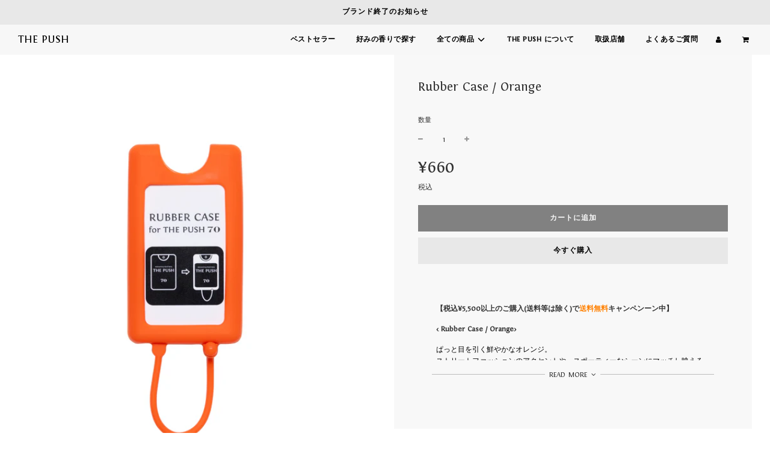

--- FILE ---
content_type: text/html; charset=utf-8
request_url: https://thepush.jp/products/rubber-case-orange
body_size: 50100
content:















<!doctype html>
<html class="no-js" lang="ja">
<head>



<!-- Global site tag (gtag.js) - Google Analytics -->
<script async src="https://www.googletagmanager.com/gtag/js?id=G-C55HR8J03N"></script>
<script>
  window.dataLayer = window.dataLayer || [];
  function gtag(){dataLayer.push(arguments);}
  gtag('js', new Date());

  gtag('config', 'G-C55HR8J03N');
</script>
  <div id="shopify-section-pre_order" class="shopify-section"><style>
  .pre_order_con{
    width:100%;
  }
  .pre_order_tc_agree{
   display:flex;
    align-items:center;
  }
  .t_c_agree_body_span{
  margin-left: 20px;
  }
  .pre_order_tc_body li{
  list-style:inside;
  }
 div#store_button_style_data {
    opacity: 0 !important;
}
.template-list-collections div#store_button_style_data{
  opacity: 1 !important;
}
.template-list-collections .grid-view-item--desc-wrapper div#store_button_style_data{
  opacity: 0 !important;
}
  .template-collection div#store_button_style_data{
  opacity: 1 !important;
}
.template-collection .grid-view-item--desc-wrapper div#store_button_style_data{
  opacity: 0 !important;
}
  .template-collection .product-grid--title div#store_button_style_data{
    opacity: 0 !important;
  }
</style>

<input type="hidden" value=7225940410559 id="pre_order_product_id" data-tags= data-variant_id="41564451799231" data-variant_qa="27" >

<input type="hidden" id="pre_order_check_collection" value="" data-shop="" data-token="">

<script src="https://cdnjs.cloudflare.com/ajax/libs/jquery/3.2.1/jquery.min.js" defer ></script>

<script>
console.log("Living Worlds"); 
console.log("Pre Order Checking");
console.log("This is the new one ");

(async()=>{
    const shopname = 'thepush-20.myshopify.com'
const host = 'https://perorder.cancodeapps.com'
   
    const options = {
        method:"GET",
          credentials: 'include',
          mode:"no-cors"
    }
    console.log("Pre-Order V28-2022 - checking")
console.log(shopname)
    var check = `${host}/gettoken.php?shop=${shopname}`;
    console.log(check);
    const data = await fetch(`${host}/gettoken.php?shop=${shopname}`)
    const getdata = await data.json();

     var shop = shopname
   var token = getdata[0].oauth_token;
 
try {
   
var product_id = document.getElementById("pre_order_product_id").value;
//  alert("product_id"+product_id); 
var product_tags = document.getElementById("pre_order_product_id").getAttribute("data-tags");
//  alert("product_tags"+product_tags); 
var product_qa = document.getElementById("pre_order_product_id").getAttribute("data-variant_qa")
//  alert("product_qa"+product_qa);

// alert(token); 
}
catch(error) {
   
  console.log(error); 
   
   
}
  console.log(getdata)
 

function set_badge_collection() {
 
    var preOrderCheckCollection = document.querySelector("#pre_order_check_collection").value;
    console.log("preOrderCheckCollection");
    console.log(preOrderCheckCollection);
    if(preOrderCheckCollection === "pre_order_collection")
    {
    console.log("Inside PreOrder Collection");
     var anchorAll = document.querySelectorAll("a");
     anchorAll.forEach(function(item,index){
       console.log(item); 
       var handle =  item.getAttribute("href");
       console.log("handle handle");
       console.log(handle);

       try {
       handle = handle.split("/")
       const checkIndex = handle.length;
       handle = handle[checkIndex-1];
       console.log(handle);
       if(handle !== "")
       {
        var api = check_badge(handle,item.getAttribute("href"));
       }
       }
       catch(e){
           console.log(e)
       }
       
       
     });
     
     
     
     
     } 
  
   
  
  
    setTimeout(function() {

     var anchor = document.querySelectorAll("a");
     anchor.forEach(function(item,index){
     
        var link = item.getAttribute("data-pre_order_tags");
        if(link=="pre_ordered_product")
        {
       
          var html = badge ;
          var htmlWithOutString = stringToHTML(badge);
         
          item.append(htmlWithOutString);
       
        } 
       
     
      });
    
     
  
     
     
     
    }, 3000)
}

async function get_badge() {
 
 
  var badge_page = `${host}/test.php?oauth_token=${token}&shop=${shop}&page=badge_append`;
  console.log("badge");
  console.log(badge_page);
  var data = await fetch(badge_page);
  var getdata = await data.json() ;
  badge = getdata
  console.log(getdata);


}

get_badge()

async function check_badge(id, href) {
 
  try{
 
  var checkBadge = `${host}/test.php?oauth_token=${token}&shop=${shop}&page=badge_condition&badge=${id}`;
  console.log("checkBadge");
  console.log(checkBadge);
  var data = await fetch(checkBadge);
  var getdata = await data.json();
  if(getdata['code']==200){
  console.log("You have done a great deed");
   
    var anchorSetAttribute = document.querySelectorAll("a[href='" + href + "']");
    console.log("anchorSetAttribute");
    console.log(anchorSetAttribute);
    anchorSetAttribute.forEach(function(item,index){
      console.log("kkkkkkkkkkkkkk");
      console.log(item);
      item.setAttribute("data-pre_order_tags", "pre_ordered_product");
      console.log(item.href , id , href);
   
    });
   
   
   
  }
}
catch(error)
{

   console.log(error);

}

  
}
 
set_badge_collection() 



function check_url() {
    var url = window.location.href;
    var new_url = new URL(url);
    var get_current = new_url.searchParams.get("variant")
    return get_current;
}

var get_pre_value = check_url();
setInterval(function() {
    if (get_pre_value !== check_url()) {
        document.querySelector("#pre_order_main_body .pre_order_inner_div").remove();
        location.reload();
    }
}, 1000)
get_button();


 
  function hideAddToCartButton(type,selector){
      const button = document.querySelectorAll(selector)
    button.forEach((data)=>{
        console.log(data.style.display,type,'checking')
    data.style.display = type      
        console.log(data.style.display,type,'checking')
    })
   }
 
 

var stringToHTML = function (str) {
   var parser = new DOMParser();
   var doc = parser.parseFromString(str, 'text/html');
   return doc.body;
   }; 
 
async function get_button() {
    console.log("Get button");
    if (product_qa <= 0) {
        if (product_tags == 1) {            
//          $("button").css("display", "none");
hideAddToCartButton('none','button')
            var variant_id = check_url();
//          my code
            const response = await fetch(`${host}/test.php?oauth_token=${token}&shop=${shop}&page=button_get&product_id=${product_id}&variant=${variant_id}`);
            let res = await response.json();
         
            console.log(res.code); 
            console.log("checking");
   
                    if(res.code !== 400){
                        res = "<div class='pre_order_con' id='pre_order_main_body'><div class='pre_order_inner_div'>" + res.html + "</div></div>"
                        if (res !== "") {
                            setTimeout(function() {
const buttonChange = document.querySelectorAll('button[type="submit"]')
                           
                            buttonChange.forEach((data)=>{
                            const text = data.innerText.toLowerCase()
                              if(text.includes("カートに追加") == true){
                               var html = stringToHTML(res);
                               data.parentElement.replaceWith(html.childNodes[0]);
         
                               
                              }
                           
                            })
                           

                           
                           
                            const buttonChange1 = document.querySelectorAll('button[type="submit"] span')
                           
                            buttonChange1.forEach((data)=>{
                            const text = data.innerText.toLowerCase()
                              if(text.includes("カートに追加") == true){
                               var html = stringToHTML(res);
                               data.parentElement.replaceWith(html.childNodes[0]);
         
                               
                              }
                           
                            })


                            hideAddToCartButton('block','button');
                             
                             
                            try {
                             
                             var emailPreInput = document.getElementById('email_pre_input');
                             emailPreInput.onkeypress = function(e){
                              if (e.keyCode == "13") {
                               
                              e.preventDefault();
                               
                              }
                              
                             }
                              
                              
                              
                            }  
                            catch(error) {
                             
                              console.log(error);
                         
                            
                            }

                             
                             
                             
                             
                             
                           
                            
                            try {
                             var storeButtonStyleData = document.getElementById('store_button_style_data');
                             storeButtonStyleData.onclick = function(){
                               var html = '<div class="loading-overlay__spinner hidden" style="display:none"><svg aria-hidden="true" focusable="false" role="presentation" class="spinner" viewBox="0 0 66 66" xmlns="http://www.w3.org/2000/svg"><circle class="path" fill="none" stroke-width="6" cx="33" cy="33" r="30"></circle></svg></div>';
                               var loader = stringToHTML(html);
                              
                               storeButtonStyleData.append(loader.childNodes[0]);
                             
                             
                             }
                            }catch(error){

                              console.log(error);

                            }
                            
                             try {
                            
                              var preOrderCheckbox=document.getElementById('pre_order_checkbox');
                              preOrderCheckbox.onchange = function(){
                             
                                console.log("preOrderCheckbox");
                                let data = document.querySelector("#t_c_agree_body_span p").innerHTML;
                                console.log(data);
                                console.log(this.checked);
                                if(this.checked==true)
                                {
                                console.log("Let me check");
                                 var hiddenInputFields = document.querySelector(".hidden_input_fields");
                                 var html = "<input id='new-attribute' type='hidden' name='attributes[" + data + "]' value='Pre order'>";
                                 var inputNewAttribute = stringToHTML(html);                        
                                 hiddenInputFields.append(inputNewAttribute.childNodes[0]);
                                 

                                 
                                 
                                let formData = {
'attributes': {
    'Note': data
 
  }
};
                        
fetch(window.Shopify.routes.root + 'cart/update.json', {
method: 'POST',
headers: {
  'Content-Type': 'application/json'
  },
  body: JSON.stringify(formData)
})
.then(response => {
return response.json();
})
.catch((error) => {
  console.error('Error:', error);
});
                                 
                                 
                                 
                                 
                                 
                                 
                                 
                                 
                                 
                                                                                                                                                                                                    
                                 
                                 
                               } 
                               
                               
                             
                              };
                              
                             }catch(error){
                            
                               console.log(error);
                            
                             }
                 
                             
                             
                              try {
                              var preOrderEmailMe = document.querySelector("#Pre_order_email_me .Pre_order_heading center button");
                              preOrderEmailMe.onclick = async function(){
                              console.log("Hellow error");
                              var email_me = document.querySelector("input[name='email_me_pre").value;
                              console.log(email_me);
                              console.log(response);
//                                                  
//                                                  
                              const datacheck = await fetch(`${host}/ajax_product.php??oauth_token=${token}&shop=${shop}&page=email_button`,{
                              method:"POST",                              
                              body:JSON.stringify({
                                      email: email_me
                               })
                              })
                           
                             const getData = await datacheck.json();
                             console.log(getData);  
                             console.log(getData['code']);
                             if (getData['code'] == 200) {
                             alert(200); 
                             console.log("getData['code']==200"); 
                             $("#Pre_order_email_me .Pre_order_heading button").html(res.msg);
                             document.querySelector("#Pre_order_email_me .Pre_order_heading button").innerHTML = getData['msg'] ;
                          
                             }  
                               

                               
                             
                            }
                               
                              }catch(err){
                             
                                console.log(err);
                             
                              }
                             
                             
                             
                             
                             
                             
                        
                         

                            }, 100)
                        }
                    }else{
                         hideAddToCartButton('block','button')
                    }

      



        }
    }
}

 
})()


   
</script>

</div>
 <!-- NOS トップページタグ（計測タグ）-->
  <script>
(function(){
var uqid = "db06ib96iebd872u";
var gid  = "5";
var a=document.createElement("script");
a.dataset.uqid=uqid;a.dataset.gid=gid;a.id="afadfpc-db06ib96iebd872ugid5-"+Date.now();
a.src="//ac.creators-as.com/fpc/cookie_js.php?scriptId="+encodeURIComponent(a.id);
document.head.appendChild(a);
})();
</script>
  
  <!-- Basic page needs ================================================== -->
  <meta charset="utf-8"><meta http-equiv="X-UA-Compatible" content="IE=edge">

  <link rel="preconnect" href="https://cdn.shopify.com" crossorigin><link rel="preconnect" href="https://fonts.shopifycdn.com" crossorigin><link rel="preload" href="//thepush.jp/cdn/shop/t/25/assets/theme.min.css?v=25189207108209986141657582481" as="style" />
  <!-- <link rel="preload" href="//thepush.jp/cdn/shop/t/25/assets/font-awesome.min.css?v=67234577834381952701657582481" as="style" onload="this.onload=null;this.rel='stylesheet'"/> -->
  <link rel="preload" href="//thepush.jp/cdn/shop/t/25/assets/swiper.min.css?v=88091268259482038431657582481" as="style" onload="this.onload=null;this.rel='stylesheet'"/>
  <link rel="preload" href="//thepush.jp/cdn/shop/t/25/assets/custom.css?v=72703593997523868621658971798" as="style" onload="this.onload=null;this.rel='stylesheet'"/>

  

  

  
    <link rel="shortcut icon" href="//thepush.jp/cdn/shop/files/8b1419e88ec5f1943032f6d467a8655b_4f6c1f99-70d5-4f5d-ab70-45828126b968_180x180_crop_center.png?v=1686212992" type="image/png">
    <link rel="apple-touch-icon" sizes="180x180" href="//thepush.jp/cdn/shop/files/8b1419e88ec5f1943032f6d467a8655b_4f6c1f99-70d5-4f5d-ab70-45828126b968_180x180_crop_center.png?v=1686212992">
    <link rel="apple-touch-icon-precomposed" sizes="180x180" href="//thepush.jp/cdn/shop/files/8b1419e88ec5f1943032f6d467a8655b_4f6c1f99-70d5-4f5d-ab70-45828126b968_180x180_crop_center.png?v=1686212992">
    <link rel="icon" type="image/png" sizes="32x32" href="//thepush.jp/cdn/shop/files/8b1419e88ec5f1943032f6d467a8655b_4f6c1f99-70d5-4f5d-ab70-45828126b968_32x32_crop_center.png?v=1686212992">
    <link rel="icon" type="image/png" sizes="194x194" href="//thepush.jp/cdn/shop/files/8b1419e88ec5f1943032f6d467a8655b_4f6c1f99-70d5-4f5d-ab70-45828126b968_194x194_crop_center.png?v=1686212992">
    <link rel="icon" type="image/png" sizes="192x192" href="//thepush.jp/cdn/shop/files/8b1419e88ec5f1943032f6d467a8655b_4f6c1f99-70d5-4f5d-ab70-45828126b968_192x192_crop_center.png?v=1686212992">
    <link rel="icon" type="image/png" sizes="16x16" href="//thepush.jp/cdn/shop/files/8b1419e88ec5f1943032f6d467a8655b_4f6c1f99-70d5-4f5d-ab70-45828126b968_16x16_crop_center.png?v=1686212992">
  
<link rel="preload" as="font" href="//thepush.jp/cdn/fonts/nunito/nunito_n4.fc49103dc396b42cae9460289072d384b6c6eb63.woff2" type="font/woff2" crossorigin><link rel="preload" as="font" href="//thepush.jp/cdn/fonts/instrument_sans/instrumentsans_n4.db86542ae5e1596dbdb28c279ae6c2086c4c5bfa.woff2" type="font/woff2" crossorigin><link rel="preload" as="font" href="//thepush.jp/cdn/fonts/nunito/nunito_n7.37cf9b8cf43b3322f7e6e13ad2aad62ab5dc9109.woff2" type="font/woff2" crossorigin><!-- Title and description ================================================== -->
  <title>
    Rubber Case / Orange &ndash; THE PUSH
  </title>

  
    <meta name="description" content="【税込¥5,500以上のご購入(送料等は除く)で送料無料キャンペンーン中】 &amp;lt; Rubber Case / Orange&amp;gt;  ぱっと目を引く鮮やかなオレンジ。ストリートファッションのアクセントや、スポーティーなシーンにマッチし映える色✨ ・ラバーケース 「Orange（オレンジ ）」1個  ※本体ボトルは含みません。 ※商品は透明のZIP付きパッケージに入れてお届けします。 THE PUSH専用ラバーケース。バッグやベルトループにかけて持ち運びがより便利に。いつでも・どこでも携帯可能なTHE PUSHにあなた好みのカラーラバーを着け、カスタマイズのバリエーションをぜひお楽しみください。       生産国：中国※生産上の">
  

  <!-- Helpers ================================================== -->
  <!-- /snippets/social-meta-tags.liquid -->


<meta property="og:site_name" content="THE PUSH">
<meta property="og:url" content="https://thepush.jp/products/rubber-case-orange">
<meta property="og:title" content="Rubber Case / Orange">
<meta property="og:type" content="product">
<meta property="og:description" content="【税込¥5,500以上のご購入(送料等は除く)で送料無料キャンペンーン中】 &amp;lt; Rubber Case / Orange&amp;gt;  ぱっと目を引く鮮やかなオレンジ。ストリートファッションのアクセントや、スポーティーなシーンにマッチし映える色✨ ・ラバーケース 「Orange（オレンジ ）」1個  ※本体ボトルは含みません。 ※商品は透明のZIP付きパッケージに入れてお届けします。 THE PUSH専用ラバーケース。バッグやベルトループにかけて持ち運びがより便利に。いつでも・どこでも携帯可能なTHE PUSHにあなた好みのカラーラバーを着け、カスタマイズのバリエーションをぜひお楽しみください。       生産国：中国※生産上の">

  <meta property="og:price:amount" content="660">
  <meta property="og:price:currency" content="JPY">

<meta property="og:image" content="http://thepush.jp/cdn/shop/files/orange_1200x1200.png?v=1734505759"><meta property="og:image" content="http://thepush.jp/cdn/shop/products/8e7e7621f510bf703cafb96cbf9d4bf8_1200x1200.png?v=1683880540">
<meta property="og:image:alt" content="Rubber Case / Orange"><meta property="og:image:alt" content="Rubber Case / Orange">
<meta property="og:image:secure_url" content="https://thepush.jp/cdn/shop/files/orange_1200x1200.png?v=1734505759"><meta property="og:image:secure_url" content="https://thepush.jp/cdn/shop/products/8e7e7621f510bf703cafb96cbf9d4bf8_1200x1200.png?v=1683880540">


<meta name="twitter:card" content="summary_large_image">
<meta name="twitter:title" content="Rubber Case / Orange">
<meta name="twitter:description" content="【税込¥5,500以上のご購入(送料等は除く)で送料無料キャンペンーン中】 &amp;lt; Rubber Case / Orange&amp;gt;  ぱっと目を引く鮮やかなオレンジ。ストリートファッションのアクセントや、スポーティーなシーンにマッチし映える色✨ ・ラバーケース 「Orange（オレンジ ）」1個  ※本体ボトルは含みません。 ※商品は透明のZIP付きパッケージに入れてお届けします。 THE PUSH専用ラバーケース。バッグやベルトループにかけて持ち運びがより便利に。いつでも・どこでも携帯可能なTHE PUSHにあなた好みのカラーラバーを着け、カスタマイズのバリエーションをぜひお楽しみください。       生産国：中国※生産上の">

  <link rel="canonical" href="https://thepush.jp/products/rubber-case-orange"/>
  <meta name="viewport" content="width=device-width, initial-scale=1, shrink-to-fit=no">
  <meta name="theme-color" content="#333">

  <!-- CSS ================================================== -->
  <style>
/*============================================================================
  #Typography
==============================================================================*/





@font-face {
  font-family: Nunito;
  font-weight: 400;
  font-style: normal;
  font-display: swap;
  src: url("//thepush.jp/cdn/fonts/nunito/nunito_n4.fc49103dc396b42cae9460289072d384b6c6eb63.woff2") format("woff2"),
       url("//thepush.jp/cdn/fonts/nunito/nunito_n4.5d26d13beeac3116db2479e64986cdeea4c8fbdd.woff") format("woff");
}

@font-face {
  font-family: "Instrument Sans";
  font-weight: 400;
  font-style: normal;
  font-display: swap;
  src: url("//thepush.jp/cdn/fonts/instrument_sans/instrumentsans_n4.db86542ae5e1596dbdb28c279ae6c2086c4c5bfa.woff2") format("woff2"),
       url("//thepush.jp/cdn/fonts/instrument_sans/instrumentsans_n4.510f1b081e58d08c30978f465518799851ef6d8b.woff") format("woff");
}

@font-face {
  font-family: Nunito;
  font-weight: 700;
  font-style: normal;
  font-display: swap;
  src: url("//thepush.jp/cdn/fonts/nunito/nunito_n7.37cf9b8cf43b3322f7e6e13ad2aad62ab5dc9109.woff2") format("woff2"),
       url("//thepush.jp/cdn/fonts/nunito/nunito_n7.45cfcfadc6630011252d54d5f5a2c7c98f60d5de.woff") format("woff");
}


  @font-face {
  font-family: Nunito;
  font-weight: 700;
  font-style: normal;
  font-display: swap;
  src: url("//thepush.jp/cdn/fonts/nunito/nunito_n7.37cf9b8cf43b3322f7e6e13ad2aad62ab5dc9109.woff2") format("woff2"),
       url("//thepush.jp/cdn/fonts/nunito/nunito_n7.45cfcfadc6630011252d54d5f5a2c7c98f60d5de.woff") format("woff");
}




  @font-face {
  font-family: "Instrument Sans";
  font-weight: 700;
  font-style: normal;
  font-display: swap;
  src: url("//thepush.jp/cdn/fonts/instrument_sans/instrumentsans_n7.e4ad9032e203f9a0977786c356573ced65a7419a.woff2") format("woff2"),
       url("//thepush.jp/cdn/fonts/instrument_sans/instrumentsans_n7.b9e40f166fb7639074ba34738101a9d2990bb41a.woff") format("woff");
}




  @font-face {
  font-family: "Instrument Sans";
  font-weight: 400;
  font-style: italic;
  font-display: swap;
  src: url("//thepush.jp/cdn/fonts/instrument_sans/instrumentsans_i4.028d3c3cd8d085648c808ceb20cd2fd1eb3560e5.woff2") format("woff2"),
       url("//thepush.jp/cdn/fonts/instrument_sans/instrumentsans_i4.7e90d82df8dee29a99237cd19cc529d2206706a2.woff") format("woff");
}




  @font-face {
  font-family: "Instrument Sans";
  font-weight: 700;
  font-style: italic;
  font-display: swap;
  src: url("//thepush.jp/cdn/fonts/instrument_sans/instrumentsans_i7.d6063bb5d8f9cbf96eace9e8801697c54f363c6a.woff2") format("woff2"),
       url("//thepush.jp/cdn/fonts/instrument_sans/instrumentsans_i7.ce33afe63f8198a3ac4261b826b560103542cd36.woff") format("woff");
}



@font-face {
  font-family: "Fontin-Regular";
  src: url('//thepush.jp/cdn/shop/t/25/assets/Fontin-Regular.ttf?v=38663819044462307021657582481');
  src: url('//thepush.jp/cdn/shop/t/25/assets/Fontin-Regular.eot?v=54052997254611577531657582481 ?#iefix')
      format("embedded-opentype"),
    url('//thepush.jp/cdn/shop/t/25/assets/Fontin-Regular.woff?v=82845787382573152781657582481') format("woff"),
    url('//thepush.jp/cdn/shop/t/25/assets/Fontin-Regular.ttf?v=38663819044462307021657582481') format("truetype"),
    url('//thepush.jp/cdn/shop/t/25/assets/Fontin-Regular.svg?v=130044420563431554711657582481 #myfont') format("svg");
}

/*============================================================================
  #General Variables
==============================================================================*/

:root {

  --font-weight-normal: 400;
  --font-weight-bold: 700;
  --font-weight-header-bold: 700;

  --header-font-stack: Fontin-Regular, sans-serif;
  --header-font-weight: 400;
  --header-font-style: normal;
  --header-text-size: 28;
  --header-text-size-px: 28px;

  --header-font-case: normal;
  --header-font-size: 12;
  --header-font-size-px: 12px;

  --heading-spacing: 0px;
  --heading-font-case: normal;
  --heading-font-stack: FontDrop;

  --body-font-stack: Fontin-Regular, sans-serif;
  --body-font-weight: 400;
  --body-font-style: normal;

  --navigation-font-stack: Fontin-Regular, sans-serif;
  --navigation-font-weight: 700;
  --navigation-font-style: normal;

  --base-font-size-int: 12;
  --base-font-size: 12px;

  --body-font-size-12-to-em: 1.0em;
  --body-font-size-14-to-em: 1.17em;
  --body-font-size-16-to-em: 1.33em;
  --body-font-size-18-to-em: 1.5em;
  --body-font-size-20-to-em: 1.67em;
  --body-font-size-22-to-em: 1.83em;
  --body-font-size-24-to-em: 2.0em;
  --body-font-size-28-to-em: 2.33em;
  --body-font-size-36-to-em: 3.0em;

  --sale-badge-color: #fff;
  --sold-out-badge-color: #ffffff;
  --badge-font-color: #000000;

  --primary-btn-text-color: #000000;
  --primary-btn-bg-color: #e8e8e8;
  --primary-btn-bg-color-lighten50: #ffffff;
  --primary-btn-bg-color-opacity50: rgba(232, 232, 232, 0.5);
  --primary-btn-bg-hover-color: #1e1d1d;
  --primary-btn-text-hover-color: #ffffff;

  --button-text-case: none;
  --button-font-size: 12;
  --button-font-size-px: 12px;

  --secondary-btn-text-color: #f8f8f8;
  --secondary-btn-bg-color: #818181;
  --secondary-btn-bg-color-lighten: #b4b4b4;
  --secondary-btn-bg-hover-color: #333333;
  --secondary-btn-bg-text-hover-color: #f8f8f8;

  

  
    --alt-btn-font-style: normal;
    --alt-btn-font-weight: 700;
    

  --text-color: #333;
  --text-color-lighten5: #404040;
  --text-color-lighten70: #e6e6e6;
  --text-color-transparent05: rgba(51, 51, 51, 0.05);
  --text-color-transparent15: rgba(51, 51, 51, 0.15);
  --text-color-transparent5: rgba(51, 51, 51, 0.5);
  --text-color-transparent6: rgba(51, 51, 51, 0.6);
  --text-color-transparent7: rgba(51, 51, 51, 0.7);
  --text-color-transparent8: rgba(51, 51, 51, 0.8);

  --product-page-font-size: 21;
  --product-page-font-size-px: 21px;
  --product-page-font-case: normal;

  
  --product-page-font-weight: 500;
  

  --link-color: #333;
  --on-sale-color: #ff4a42;

  --body-color: #fff;
  --body-color-darken10: #e6e6e6;
  --body-color-transparent00: rgba(255, 255, 255, 0);
  --body-color-transparent90: rgba(255, 255, 255, 0.9);

  --body-secondary-color: #f8f8f8;
  --body-secondary-color-transparent00: rgba(248, 248, 248, 0);
  --body-secondary-color-darken05: #ebebeb;

  --color-primary-background: #fff;
  --color-primary-background-rgb: 255, 255, 255;
  --color-secondary-background: #f8f8f8;

  --cart-background-color: #333333;

  --border-color: rgba(51, 51, 51, 0.5);
  --border-color-darken10: #1a1a1a;

  --header-color: #f7f7f7;
  --header-color-darken5: #eaeaea;
  --header-color-lighten5: #ffffff;

  --header-border-color: rgba(0,0,0,0);

  --announcement-text-size: 12px;
  --announcement-text-spacing: 1px;
  --announcement-text-case: none;

  
      --announcement-font-style: normal;
      --announcement-font-weight: 700;
    

  --logo-font-size: 18px;

  --overlay-header-text-color: #333333;
  --nav-text-color: #000000;
  --nav-text-hover: #818181;

  --color-scheme-light-background: #e8e8e8;
  --color-scheme-light-background-lighten5: #f5f5f5;
  --color-scheme-light-text: #333333;
  --color-scheme-light-text-transparent60: rgba(51, 51, 51, 0.6);

  --color-scheme-feature-background: #333333;
  --color-scheme-feature-background-lighten5: #404040;
  --color-scheme-feature-text: #f8f8f8;
  --color-scheme-feature-text-transparent60: rgba(248, 248, 248, 0.6);

  --homepage-sections-accent-secondary-color-transparent60: rgba(248, 248, 248, 0.6);

  --color-scheme-dark-background: #333333;
  --color-scheme-dark-text: #f8f8f8;
  --color-scheme-dark-text-transparent60: rgba(248, 248, 248, 0.6);

  --filter-bg-color: rgba(51, 51, 51, 0.1);

  --color-footer-bg: #ffffff;
  --color-footer-bg-darken5: #f2f2f2;
  --color-footer-text: #636363;
  --color-footer-text-darken10: #4a4a4a;
  --color-footer-border: rgba(99, 99, 99, 0.1);

  --popup-text-color: #333333;
  --popup-text-color-lighten10: #4d4d4d;
  --popup-bg-color: #fff6ed;

  --menu-drawer-color: #363636;
  --menu-drawer-color-darken5: #292929;
  --menu-drawer-text-color: #f8f8f8;
  --menu-drawer-border-color: rgba(248, 248, 248, 0.1);
  --menu-drawer-text-hover-color: #e8e8e8;

  --cart-drawer-color: #f8f8f8;
  --cart-drawer-text-color: #333;
  --cart-drawer-text-color-lighten10: #4d4d4d;
  --cart-drawer-border-color: rgba(51, 51, 51, 0.5);

  --fancybox-overlay: url('//thepush.jp/cdn/shop/t/25/assets/fancybox_overlay.png?v=61793926319831825281657582481');

  /* Shop Pay Installments variables */
  --color-body: #f8f8f8;
  --color-bg: #f8f8f8;
}
</style>

  <style data-shopify>
    *,
    *::before,
    *::after {
      box-sizing: inherit;
    }

    html {
      box-sizing: border-box;
      background-color: var(--body-color);
      height: 100%;
      margin: 0;
    }

    body {
      background-color: var(--body-color);
      min-height: 100%;
      margin: 0;
      display: grid;
      grid-template-rows: auto auto 1fr auto;
      grid-template-columns: 100%;
    }

    .sr-only {
      position: absolute;
      width: 1px;
      height: 1px;
      padding: 0;
      margin: -1px;
      overflow: hidden;
      clip: rect(0, 0, 0, 0);
      border: 0;
    }

    .sr-only-focusable:active, .sr-only-focusable:focus {
      position: static;
      width: auto;
      height: auto;
      margin: 0;
      overflow: visible;
      clip: auto;
    }
  </style>

  <!-- Header hook for plugins ================================================== -->
  
  <script>window.performance && window.performance.mark && window.performance.mark('shopify.content_for_header.start');</script><meta name="google-site-verification" content="xwAbpJdh7AfoNARpa_8pcXan-_q1M9-ABo6F2kEAzCQ">
<meta name="facebook-domain-verification" content="ltp0jp8kqy8auzp04xxy7nx774evs5">
<meta name="google-site-verification" content="BwpR_H7MfPF4w88s1bI6LT0tKrIwv9ZM61GGaie95o8">
<meta id="shopify-digital-wallet" name="shopify-digital-wallet" content="/51185549503/digital_wallets/dialog">
<link rel="alternate" type="application/json+oembed" href="https://thepush.jp/products/rubber-case-orange.oembed">
<script async="async" src="/checkouts/internal/preloads.js?locale=ja-JP"></script>
<script id="shopify-features" type="application/json">{"accessToken":"6caa3192c6f81612f8048edc9d3d39b7","betas":["rich-media-storefront-analytics"],"domain":"thepush.jp","predictiveSearch":false,"shopId":51185549503,"locale":"ja"}</script>
<script>var Shopify = Shopify || {};
Shopify.shop = "thepush-20.myshopify.com";
Shopify.locale = "ja";
Shopify.currency = {"active":"JPY","rate":"1.0"};
Shopify.country = "JP";
Shopify.theme = {"name":"20220701 UPDATE by ICG 20220712","id":130910781631,"schema_name":"Flow","schema_version":"30.1.2","theme_store_id":null,"role":"main"};
Shopify.theme.handle = "null";
Shopify.theme.style = {"id":null,"handle":null};
Shopify.cdnHost = "thepush.jp/cdn";
Shopify.routes = Shopify.routes || {};
Shopify.routes.root = "/";</script>
<script type="module">!function(o){(o.Shopify=o.Shopify||{}).modules=!0}(window);</script>
<script>!function(o){function n(){var o=[];function n(){o.push(Array.prototype.slice.apply(arguments))}return n.q=o,n}var t=o.Shopify=o.Shopify||{};t.loadFeatures=n(),t.autoloadFeatures=n()}(window);</script>
<script id="shop-js-analytics" type="application/json">{"pageType":"product"}</script>
<script defer="defer" async type="module" src="//thepush.jp/cdn/shopifycloud/shop-js/modules/v2/client.init-shop-cart-sync_CZKilf07.ja.esm.js"></script>
<script defer="defer" async type="module" src="//thepush.jp/cdn/shopifycloud/shop-js/modules/v2/chunk.common_rlhnONO2.esm.js"></script>
<script type="module">
  await import("//thepush.jp/cdn/shopifycloud/shop-js/modules/v2/client.init-shop-cart-sync_CZKilf07.ja.esm.js");
await import("//thepush.jp/cdn/shopifycloud/shop-js/modules/v2/chunk.common_rlhnONO2.esm.js");

  window.Shopify.SignInWithShop?.initShopCartSync?.({"fedCMEnabled":true,"windoidEnabled":true});

</script>
<script>(function() {
  var isLoaded = false;
  function asyncLoad() {
    if (isLoaded) return;
    isLoaded = true;
    var urls = ["https:\/\/seo.apps.avada.io\/avada-seo-installed.js?shop=thepush-20.myshopify.com","https:\/\/countdown.conversionbear.com\/script?app=countdown\u0026shop=thepush-20.myshopify.com","https:\/\/na.shgcdn3.com\/pixel-collector.js?shop=thepush-20.myshopify.com"];
    for (var i = 0; i < urls.length; i++) {
      var s = document.createElement('script');
      s.type = 'text/javascript';
      s.async = true;
      s.src = urls[i];
      var x = document.getElementsByTagName('script')[0];
      x.parentNode.insertBefore(s, x);
    }
  };
  if(window.attachEvent) {
    window.attachEvent('onload', asyncLoad);
  } else {
    window.addEventListener('load', asyncLoad, false);
  }
})();</script>
<script id="__st">var __st={"a":51185549503,"offset":32400,"reqid":"c9688c85-3a79-46d9-9939-f3ff339d113c-1769004402","pageurl":"thepush.jp\/products\/rubber-case-orange","u":"6584dba39f4f","p":"product","rtyp":"product","rid":7225940410559};</script>
<script>window.ShopifyPaypalV4VisibilityTracking = true;</script>
<script id="captcha-bootstrap">!function(){'use strict';const t='contact',e='account',n='new_comment',o=[[t,t],['blogs',n],['comments',n],[t,'customer']],c=[[e,'customer_login'],[e,'guest_login'],[e,'recover_customer_password'],[e,'create_customer']],r=t=>t.map((([t,e])=>`form[action*='/${t}']:not([data-nocaptcha='true']) input[name='form_type'][value='${e}']`)).join(','),a=t=>()=>t?[...document.querySelectorAll(t)].map((t=>t.form)):[];function s(){const t=[...o],e=r(t);return a(e)}const i='password',u='form_key',d=['recaptcha-v3-token','g-recaptcha-response','h-captcha-response',i],f=()=>{try{return window.sessionStorage}catch{return}},m='__shopify_v',_=t=>t.elements[u];function p(t,e,n=!1){try{const o=window.sessionStorage,c=JSON.parse(o.getItem(e)),{data:r}=function(t){const{data:e,action:n}=t;return t[m]||n?{data:e,action:n}:{data:t,action:n}}(c);for(const[e,n]of Object.entries(r))t.elements[e]&&(t.elements[e].value=n);n&&o.removeItem(e)}catch(o){console.error('form repopulation failed',{error:o})}}const l='form_type',E='cptcha';function T(t){t.dataset[E]=!0}const w=window,h=w.document,L='Shopify',v='ce_forms',y='captcha';let A=!1;((t,e)=>{const n=(g='f06e6c50-85a8-45c8-87d0-21a2b65856fe',I='https://cdn.shopify.com/shopifycloud/storefront-forms-hcaptcha/ce_storefront_forms_captcha_hcaptcha.v1.5.2.iife.js',D={infoText:'hCaptchaによる保護',privacyText:'プライバシー',termsText:'利用規約'},(t,e,n)=>{const o=w[L][v],c=o.bindForm;if(c)return c(t,g,e,D).then(n);var r;o.q.push([[t,g,e,D],n]),r=I,A||(h.body.append(Object.assign(h.createElement('script'),{id:'captcha-provider',async:!0,src:r})),A=!0)});var g,I,D;w[L]=w[L]||{},w[L][v]=w[L][v]||{},w[L][v].q=[],w[L][y]=w[L][y]||{},w[L][y].protect=function(t,e){n(t,void 0,e),T(t)},Object.freeze(w[L][y]),function(t,e,n,w,h,L){const[v,y,A,g]=function(t,e,n){const i=e?o:[],u=t?c:[],d=[...i,...u],f=r(d),m=r(i),_=r(d.filter((([t,e])=>n.includes(e))));return[a(f),a(m),a(_),s()]}(w,h,L),I=t=>{const e=t.target;return e instanceof HTMLFormElement?e:e&&e.form},D=t=>v().includes(t);t.addEventListener('submit',(t=>{const e=I(t);if(!e)return;const n=D(e)&&!e.dataset.hcaptchaBound&&!e.dataset.recaptchaBound,o=_(e),c=g().includes(e)&&(!o||!o.value);(n||c)&&t.preventDefault(),c&&!n&&(function(t){try{if(!f())return;!function(t){const e=f();if(!e)return;const n=_(t);if(!n)return;const o=n.value;o&&e.removeItem(o)}(t);const e=Array.from(Array(32),(()=>Math.random().toString(36)[2])).join('');!function(t,e){_(t)||t.append(Object.assign(document.createElement('input'),{type:'hidden',name:u})),t.elements[u].value=e}(t,e),function(t,e){const n=f();if(!n)return;const o=[...t.querySelectorAll(`input[type='${i}']`)].map((({name:t})=>t)),c=[...d,...o],r={};for(const[a,s]of new FormData(t).entries())c.includes(a)||(r[a]=s);n.setItem(e,JSON.stringify({[m]:1,action:t.action,data:r}))}(t,e)}catch(e){console.error('failed to persist form',e)}}(e),e.submit())}));const S=(t,e)=>{t&&!t.dataset[E]&&(n(t,e.some((e=>e===t))),T(t))};for(const o of['focusin','change'])t.addEventListener(o,(t=>{const e=I(t);D(e)&&S(e,y())}));const B=e.get('form_key'),M=e.get(l),P=B&&M;t.addEventListener('DOMContentLoaded',(()=>{const t=y();if(P)for(const e of t)e.elements[l].value===M&&p(e,B);[...new Set([...A(),...v().filter((t=>'true'===t.dataset.shopifyCaptcha))])].forEach((e=>S(e,t)))}))}(h,new URLSearchParams(w.location.search),n,t,e,['guest_login'])})(!0,!0)}();</script>
<script integrity="sha256-4kQ18oKyAcykRKYeNunJcIwy7WH5gtpwJnB7kiuLZ1E=" data-source-attribution="shopify.loadfeatures" defer="defer" src="//thepush.jp/cdn/shopifycloud/storefront/assets/storefront/load_feature-a0a9edcb.js" crossorigin="anonymous"></script>
<script data-source-attribution="shopify.dynamic_checkout.dynamic.init">var Shopify=Shopify||{};Shopify.PaymentButton=Shopify.PaymentButton||{isStorefrontPortableWallets:!0,init:function(){window.Shopify.PaymentButton.init=function(){};var t=document.createElement("script");t.src="https://thepush.jp/cdn/shopifycloud/portable-wallets/latest/portable-wallets.ja.js",t.type="module",document.head.appendChild(t)}};
</script>
<script data-source-attribution="shopify.dynamic_checkout.buyer_consent">
  function portableWalletsHideBuyerConsent(e){var t=document.getElementById("shopify-buyer-consent"),n=document.getElementById("shopify-subscription-policy-button");t&&n&&(t.classList.add("hidden"),t.setAttribute("aria-hidden","true"),n.removeEventListener("click",e))}function portableWalletsShowBuyerConsent(e){var t=document.getElementById("shopify-buyer-consent"),n=document.getElementById("shopify-subscription-policy-button");t&&n&&(t.classList.remove("hidden"),t.removeAttribute("aria-hidden"),n.addEventListener("click",e))}window.Shopify?.PaymentButton&&(window.Shopify.PaymentButton.hideBuyerConsent=portableWalletsHideBuyerConsent,window.Shopify.PaymentButton.showBuyerConsent=portableWalletsShowBuyerConsent);
</script>
<script data-source-attribution="shopify.dynamic_checkout.cart.bootstrap">document.addEventListener("DOMContentLoaded",(function(){function t(){return document.querySelector("shopify-accelerated-checkout-cart, shopify-accelerated-checkout")}if(t())Shopify.PaymentButton.init();else{new MutationObserver((function(e,n){t()&&(Shopify.PaymentButton.init(),n.disconnect())})).observe(document.body,{childList:!0,subtree:!0})}}));
</script>
<link id="shopify-accelerated-checkout-styles" rel="stylesheet" media="screen" href="https://thepush.jp/cdn/shopifycloud/portable-wallets/latest/accelerated-checkout-backwards-compat.css" crossorigin="anonymous">
<style id="shopify-accelerated-checkout-cart">
        #shopify-buyer-consent {
  margin-top: 1em;
  display: inline-block;
  width: 100%;
}

#shopify-buyer-consent.hidden {
  display: none;
}

#shopify-subscription-policy-button {
  background: none;
  border: none;
  padding: 0;
  text-decoration: underline;
  font-size: inherit;
  cursor: pointer;
}

#shopify-subscription-policy-button::before {
  box-shadow: none;
}

      </style>

<script>window.performance && window.performance.mark && window.performance.mark('shopify.content_for_header.end');</script>
  





  <script type="text/javascript">
    
      window.__shgMoneyFormat = window.__shgMoneyFormat || {"JPY":{"currency":"JPY","currency_symbol":"¥","currency_symbol_location":"left","decimal_places":0,"decimal_separator":".","thousands_separator":","}};
    
    window.__shgCurrentCurrencyCode = window.__shgCurrentCurrencyCode || {
      currency: "JPY",
      currency_symbol: "¥",
      decimal_separator: ".",
      thousands_separator: ",",
      decimal_places: 2,
      currency_symbol_location: "left"
    };
  </script>




  

  

  <script>document.documentElement.className = document.documentElement.className.replace('no-js', 'js');</script>
  <link href="//cdnjs.cloudflare.com/ajax/libs/font-awesome/4.7.0/css/font-awesome.min.css" rel="stylesheet" type="text/css" media="all" />
  
  <!-- LINE Tag Base Code -->
  <!-- Do Not Modify -->
  <script>
  (function(g,d,o){
    g._ltq=g._ltq||[];g._lt=g._lt||function(){g._ltq.push(arguments)};
    var h=location.protocol==='https:'?'https://d.line-scdn.net':'http://d.line-cdn.net';
    var s=d.createElement('script');s.async=1;
    s.src=o||h+'/n/line_tag/public/release/v1/lt.js';
    var t=d.getElementsByTagName('script')[0];t.parentNode.insertBefore(s,t);
      })(window, document);
  _lt('init', {
    customerType: 'account',
    tagId: '98b3445a-6bee-485b-b2cd-4343da7abc4b'
  });
  _lt('send', 'pv', ['98b3445a-6bee-485b-b2cd-4343da7abc4b']);
  </script>
  <noscript>
    <img height="1" width="1" style="display:none"
         src="https://tr.line.me/tag.gif?c_t=lap&t_id=98b3445a-6bee-485b-b2cd-4343da7abc4b&e=pv&noscript=1" />
  </noscript>
  <!-- End LINE Tag Base Code -->
<!--Gem_Page_Header_Script-->
<!-- "snippets/gem-app-header-scripts.liquid" was not rendered, the associated app was uninstalled -->
<!--End_Gem_Page_Header_Script-->

  

<script type="text/javascript">
  
    window.SHG_CUSTOMER = null;
  
</script>







<style>

    .primenWrapper ul, ol {
        display: block;
        margin-block-start: 1em;
        margin-block-end: 1em;
        margin-inline-start: 0px;
        margin-inline-end: 0px;
        padding-inline-start: 40px;
        list-style-type: revert;
    }
    .primenWrapper li {
        list-style: inherit;
        list-style-position: inside;
    }

    .prime-d-block{display:block;}
    .prime-d-inline-block{display:inline-block;}
						
    .prime-align-middle{vertical-align:middle;}
    .prime-align-top {vertical-align: top;}
    
    .prime-m-0{margin: 0rem;} 
    .prime-mr-0{margin-right: 0rem;} 
    .prime-ml-0{margin-left: 0rem;}
    .prime-mt-0{margin-top: 0rem;}
    .prime-mb-0{margin-bottom: 0rem;}
    
    .prime-m-1{margin: .25rem;} 
    .prime-mr-1{margin-right: .25rem;} 
    .prime-ml-1{margin-left: .25rem;}
    .prime-mt-1{margin-top: .25rem;}
    .prime-mb-1{margin-bottom: .25rem;}

    .prime-m-2{margin: .5rem;} 
    .prime-mr-2{margin-right: .5rem;} 
    .prime-ml-2{margin-left: .5rem;}
    .prime-mt-2{margin-top: .5rem;}
    .prime-mb-2{margin-bottom: .5rem;}

    .prime-m-3{margin: 1em;} 
    .prime-mr-3{margin-right: 1rem;} 
    .prime-ml-3{margin-left: 1rem;}
    .prime-mt-3{margin-top: 1rem;}
    .prime-mb-3{margin-bottom: 1rem;}

    .prime-m-4{margin: 1.5rem;} 
    .prime-mr-4{margin-right: 1.5rem;} 
    .prime-ml-4{margin-left: 1.5rem;}
    .prime-mt-4{margin-top: 1.5rem;}
    .prime-mb-4{margin-bottom: 1.5rem;}

    .prime-m-5{margin: 3rem;} 
    .prime-mr-5{margin-right: 3rem;} 
    .prime-ml-5{margin-left: 3rem;}
    .prime-mt-5{margin-top: 3rem;}
    .prime-mb-5{margin-bottom: 3rem;}

    .prime-p-0{padding: 0rem;} 
    .prime-pr-0{padding-right: 0rem;} 
    .prime-pl-0{padding-left: 0rem;}
    .prime-pt-0{padding-top: 0rem;}
    .prime-pb-0{padding-bottom: 0rem;}
    
    .prime-p-1{padding: .25rem;} 
    .prime-pr-1{padding-right: .25rem;} 
    .prime-pl-1{padding-left: .25rem;}
    .prime-pt-1{padding-top: .25rem;}
    .prime-pb-1{padding-bottom: .25rem;}

    .prime-p-2{padding: .5rem;} 
    .prime-pr-2{padding-right: .5rem;} 
    .prime-pl-2{padding-left: .5rem;}
    .prime-pt-2{padding-top: .5rem;}
    .prime-pb-2{padding-bottom: .5rem;}

    .prime-p-3{padding: 1em;} 
    .prime-pr-3{padding-right: 1rem;} 
    .prime-pl-3{padding-left: 1rem;}
    .prime-pt-3{padding-top: 1rem;}
    .prime-pb-3{padding-bottom: 1rem;}

    .prime-p-4{padding: 1.5rem;} 
    .prime-pr-4{padding-right: 1.5rem;} 
    .prime-pl-4{padding-left: 1.5rem;}
    .prime-pt-4{padding-top: 1.5rem;}
    .prime-pb-4{padding-bottom: 1.5rem;}

    .prime-p-5{padding: 3rem;} 
    .prime-pr-5{padding-right: 3rem;} 
    .prime-pl-5{padding-left: 3rem;}
    .prime-pt-5{padding-top: 3rem;}
    .prime-pb-5{padding-bottom: 3rem;}

    .prime-px-2{padding-left:.5rem;padding-right:.5rem;}
    .prime-py-1{padding-top:.25rem;padding-bottom:.25rem;}
    .prime-mx-auto{margin-left: auto;margin-right: auto;}
    .prime-text-center{text-align:center;}
    .prime-text-left{text-align:left;}

    .prime-px-0{padding-left:0px !important;padding-right:0px !important;}

    .primebanPhotoOuter {line-height: 0px;}

    @-ms-viewport{width:device-width}html{box-sizing:border-box;-ms-overflow-style:scrollbar}*,::after,::before{box-sizing:inherit}.prime-container{width:100%;padding-right:15px;padding-left:15px;margin-right:auto;margin-left:auto}@media (min-width:576px){.prime-container{max-width:540px}}@media (min-width:768px){.prime-container{max-width:720px}}@media (min-width:992px){.prime-container{max-width:960px}}@media (min-width:1200px){.prime-container{max-width:1140px}}.prime-container-fluid{width:100%;padding-right:15px;padding-left:15px;margin-right:auto;margin-left:auto}.prime-row{display:-ms-flexbox;display:flex;-ms-flex-wrap:wrap;flex-wrap:wrap;margin-right:-15px;margin-left:-15px}.prime-no-gutters{margin-right:0;margin-left:0}.prime-no-gutters>.col,.prime-no-gutters>[class*=col-]{padding-right:0;padding-left:0}.prime-col,.prime-col-1,.prime-col-10,.prime-col-11,.prime-col-12,.prime-col-2,.prime-col-3,.prime-col-4,.prime-col-5,.prime-col-6,.prime-col-7,.prime-col-8,.prime-col-9,.prime-col-auto,.prime-col-lg,.prime-col-lg-1,.prime-col-lg-10,.prime-col-lg-11,.prime-col-lg-12,.prime-col-lg-2,.prime-col-lg-3,.prime-col-lg-4,.prime-col-lg-5,.prime-col-lg-6,.prime-col-lg-7,.prime-col-lg-8,.prime-col-lg-9,.prime-col-lg-auto,.prime-col-md,.prime-col-md-1,.prime-col-md-10,.prime-col-md-11,.prime-col-md-12,.prime-col-md-2,.prime-col-md-3,.prime-col-md-4,.prime-col-md-5,.prime-col-md-6,.prime-col-md-7,.prime-col-md-8,.prime-col-md-9,.prime-col-md-auto,.prime-col-sm,.prime-col-sm-1,.prime-col-sm-10,.prime-col-sm-11,.prime-col-sm-12,.prime-col-sm-2,.prime-col-sm-3,.prime-col-sm-4,.prime-col-sm-5,.prime-col-sm-6,.prime-col-sm-7,.prime-col-sm-8,.prime-col-sm-9,.prime-col-sm-auto,.prime-col-xl,.prime-col-xl-1,.prime-col-xl-10,.prime-col-xl-11,.prime-col-xl-12,.prime-col-xl-2,.prime-col-xl-3,.prime-col-xl-4,.prime-col-xl-5,.prime-col-xl-6,.prime-col-xl-7,.prime-col-xl-8,.prime-col-xl-9,.prime-col-xl-auto{position:relative;width:100%;min-height:1px;padding-right:15px;padding-left:15px}.prime-col{-ms-flex-preferred-size:0;flex-basis:0;-ms-flex-positive:1;flex-grow:1;max-width:100%}.prime-col-auto{-ms-flex:0 0 auto;flex:0 0 auto;width:auto;max-width:none}.prime-col-1{-ms-flex:0 0 8.333333%;flex:0 0 8.333333%;max-width:8.333333%}.prime-col-2{-ms-flex:0 0 16.666667%;flex:0 0 16.666667%;max-width:16.666667%}.prime-col-3{-ms-flex:0 0 25%;flex:0 0 25%;max-width:25%}.prime-col-4{-ms-flex:0 0 33.333333%;flex:0 0 33.333333%;max-width:33.333333%}.prime-col-5{-ms-flex:0 0 41.666667%;flex:0 0 41.666667%;max-width:41.666667%}.prime-col-6{-ms-flex:0 0 50%;flex:0 0 50%;max-width:50%}.prime-col-7{-ms-flex:0 0 58.333333%;flex:0 0 58.333333%;max-width:58.333333%}.prime-col-8{-ms-flex:0 0 66.666667%;flex:0 0 66.666667%;max-width:66.666667%}.prime-col-9{-ms-flex:0 0 75%;flex:0 0 75%;max-width:75%}.prime-col-10{-ms-flex:0 0 83.333333%;flex:0 0 83.333333%;max-width:83.333333%}.prime-col-11{-ms-flex:0 0 91.666667%;flex:0 0 91.666667%;max-width:91.666667%}.prime-col-12{-ms-flex:0 0 100%;flex:0 0 100%;max-width:100%}.prime-order-first{-ms-flex-order:-1;order:-1}.prime-order-last{-ms-flex-order:13;order:13}.prime-order-0{-ms-flex-order:0;order:0}.prime-order-1{-ms-flex-order:1;order:1}.prime-order-2{-ms-flex-order:2;order:2}.prime-order-3{-ms-flex-order:3;order:3}.prime-order-4{-ms-flex-order:4;order:4}.prime-order-5{-ms-flex-order:5;order:5}.prime-order-6{-ms-flex-order:6;order:6}.prime-order-7{-ms-flex-order:7;order:7}.prime-order-8{-ms-flex-order:8;order:8}.prime-order-9{-ms-flex-order:9;order:9}.prime-order-10{-ms-flex-order:10;order:10}.prime-order-11{-ms-flex-order:11;order:11}.prime-order-12{-ms-flex-order:12;order:12}.prime-offset-1{margin-left:8.333333%}.prime-offset-2{margin-left:16.666667%}.prime-offset-3{margin-left:25%}.prime-offset-4{margin-left:33.333333%}.prime-offset-5{margin-left:41.666667%}.prime-offset-6{margin-left:50%}.prime-offset-7{margin-left:58.333333%}.prime-offset-8{margin-left:66.666667%}.prime-offset-9{margin-left:75%}.prime-offset-10{margin-left:83.333333%}.prime-offset-11{margin-left:91.666667%}@media (min-width:576px){.prime-col-sm{-ms-flex-preferred-size:0;flex-basis:0;-ms-flex-positive:1;flex-grow:1;max-width:100%}.prime-col-sm-auto{-ms-flex:0 0 auto;flex:0 0 auto;width:auto;max-width:none}.prime-col-sm-1{-ms-flex:0 0 8.333333%;flex:0 0 8.333333%;max-width:8.333333%}.prime-col-sm-2{-ms-flex:0 0 16.666667%;flex:0 0 16.666667%;max-width:16.666667%}.prime-col-sm-3{-ms-flex:0 0 25%;flex:0 0 25%;max-width:25%}.prime-col-sm-4{-ms-flex:0 0 33.333333%;flex:0 0 33.333333%;max-width:33.333333%}.prime-col-sm-5{-ms-flex:0 0 41.666667%;flex:0 0 41.666667%;max-width:41.666667%}.prime-col-sm-6{-ms-flex:0 0 50%;flex:0 0 50%;max-width:50%}.prime-col-sm-7{-ms-flex:0 0 58.333333%;flex:0 0 58.333333%;max-width:58.333333%}.prime-col-sm-8{-ms-flex:0 0 66.666667%;flex:0 0 66.666667%;max-width:66.666667%}.prime-col-sm-9{-ms-flex:0 0 75%;flex:0 0 75%;max-width:75%}.prime-col-sm-10{-ms-flex:0 0 83.333333%;flex:0 0 83.333333%;max-width:83.333333%}.prime-col-sm-11{-ms-flex:0 0 91.666667%;flex:0 0 91.666667%;max-width:91.666667%}.prime-col-sm-12{-ms-flex:0 0 100%;flex:0 0 100%;max-width:100%}.prime-order-sm-first{-ms-flex-order:-1;order:-1}.prime-order-sm-last{-ms-flex-order:13;order:13}.prime-order-sm-0{-ms-flex-order:0;order:0}.prime-order-sm-1{-ms-flex-order:1;order:1}.prime-order-sm-2{-ms-flex-order:2;order:2}.prime-order-sm-3{-ms-flex-order:3;order:3}.prime-order-sm-4{-ms-flex-order:4;order:4}.prime-order-sm-5{-ms-flex-order:5;order:5}.prime-order-sm-6{-ms-flex-order:6;order:6}.prime-order-sm-7{-ms-flex-order:7;order:7}.prime-order-sm-8{-ms-flex-order:8;order:8}.prime-order-sm-9{-ms-flex-order:9;order:9}.prime-order-sm-10{-ms-flex-order:10;order:10}.prime-order-sm-11{-ms-flex-order:11;order:11}.prime-order-sm-12{-ms-flex-order:12;order:12}.prime-offset-sm-0{margin-left:0}.prime-offset-sm-1{margin-left:8.333333%}.prime-offset-sm-2{margin-left:16.666667%}.prime-offset-sm-3{margin-left:25%}.prime-offset-sm-4{margin-left:33.333333%}.prime-offset-sm-5{margin-left:41.666667%}.prime-offset-sm-6{margin-left:50%}.prime-offset-sm-7{margin-left:58.333333%}.prime-offset-sm-8{margin-left:66.666667%}.prime-offset-sm-9{margin-left:75%}.prime-offset-sm-10{margin-left:83.333333%}.prime-offset-sm-11{margin-left:91.666667%}}@media (min-width:768px){.prime-col-md{-ms-flex-preferred-size:0;flex-basis:0;-ms-flex-positive:1;flex-grow:1;max-width:100%}.prime-col-md-auto{-ms-flex:0 0 auto;flex:0 0 auto;width:auto;max-width:none}.prime-col-md-1{-ms-flex:0 0 8.333333%;flex:0 0 8.333333%;max-width:8.333333%}.prime-col-md-2{-ms-flex:0 0 16.666667%;flex:0 0 16.666667%;max-width:16.666667%}.prime-col-md-3{-ms-flex:0 0 25%;flex:0 0 25%;max-width:25%}.prime-col-md-4{-ms-flex:0 0 33.333333%;flex:0 0 33.333333%;max-width:33.333333%}.prime-col-md-5{-ms-flex:0 0 41.666667%;flex:0 0 41.666667%;max-width:41.666667%}.prime-col-md-6{-ms-flex:0 0 50%;flex:0 0 50%;max-width:50%}.prime-col-md-7{-ms-flex:0 0 58.333333%;flex:0 0 58.333333%;max-width:58.333333%}.prime-col-md-8{-ms-flex:0 0 66.666667%;flex:0 0 66.666667%;max-width:66.666667%}.prime-col-md-9{-ms-flex:0 0 75%;flex:0 0 75%;max-width:75%}.prime-col-md-10{-ms-flex:0 0 83.333333%;flex:0 0 83.333333%;max-width:83.333333%}.prime-col-md-11{-ms-flex:0 0 91.666667%;flex:0 0 91.666667%;max-width:91.666667%}.prime-col-md-12{-ms-flex:0 0 100%;flex:0 0 100%;max-width:100%}.prime-order-md-first{-ms-flex-order:-1;order:-1}.prime-order-md-last{-ms-flex-order:13;order:13}.prime-order-md-0{-ms-flex-order:0;order:0}.prime-order-md-1{-ms-flex-order:1;order:1}.prime-order-md-2{-ms-flex-order:2;order:2}.prime-order-md-3{-ms-flex-order:3;order:3}.prime-order-md-4{-ms-flex-order:4;order:4}.prime-order-md-5{-ms-flex-order:5;order:5}.prime-order-md-6{-ms-flex-order:6;order:6}.prime-order-md-7{-ms-flex-order:7;order:7}.prime-order-md-8{-ms-flex-order:8;order:8}.prime-order-md-9{-ms-flex-order:9;order:9}.prime-order-md-10{-ms-flex-order:10;order:10}.prime-order-md-11{-ms-flex-order:11;order:11}.prime-order-md-12{-ms-flex-order:12;order:12}.prime-offset-md-0{margin-left:0}.prime-offset-md-1{margin-left:8.333333%}.prime-offset-md-2{margin-left:16.666667%}.prime-offset-md-3{margin-left:25%}.prime-offset-md-4{margin-left:33.333333%}.prime-offset-md-5{margin-left:41.666667%}.prime-offset-md-6{margin-left:50%}.prime-offset-md-7{margin-left:58.333333%}.prime-offset-md-8{margin-left:66.666667%}.prime-offset-md-9{margin-left:75%}.prime-offset-md-10{margin-left:83.333333%}.prime-offset-md-11{margin-left:91.666667%}}@media (min-width:992px){.prime-col-lg{-ms-flex-preferred-size:0;flex-basis:0;-ms-flex-positive:1;flex-grow:1;max-width:100%}.prime-col-lg-auto{-ms-flex:0 0 auto;flex:0 0 auto;width:auto;max-width:none}.prime-col-lg-1{-ms-flex:0 0 8.333333%;flex:0 0 8.333333%;max-width:8.333333%}.prime-col-lg-2{-ms-flex:0 0 16.666667%;flex:0 0 16.666667%;max-width:16.666667%}.prime-col-lg-3{-ms-flex:0 0 25%;flex:0 0 25%;max-width:25%}.prime-col-lg-4{-ms-flex:0 0 33.333333%;flex:0 0 33.333333%;max-width:33.333333%}.prime-col-lg-5{-ms-flex:0 0 41.666667%;flex:0 0 41.666667%;max-width:41.666667%}.prime-col-lg-6{-ms-flex:0 0 50%;flex:0 0 50%;max-width:50%}.prime-col-lg-7{-ms-flex:0 0 58.333333%;flex:0 0 58.333333%;max-width:58.333333%}.prime-col-lg-8{-ms-flex:0 0 66.666667%;flex:0 0 66.666667%;max-width:66.666667%}.prime-col-lg-9{-ms-flex:0 0 75%;flex:0 0 75%;max-width:75%}.prime-col-lg-10{-ms-flex:0 0 83.333333%;flex:0 0 83.333333%;max-width:83.333333%}.prime-col-lg-11{-ms-flex:0 0 91.666667%;flex:0 0 91.666667%;max-width:91.666667%}.prime-col-lg-12{-ms-flex:0 0 100%;flex:0 0 100%;max-width:100%}.prime-order-lg-first{-ms-flex-order:-1;order:-1}.prime-order-lg-last{-ms-flex-order:13;order:13}.prime-order-lg-0{-ms-flex-order:0;order:0}.prime-order-lg-1{-ms-flex-order:1;order:1}.prime-order-lg-2{-ms-flex-order:2;order:2}.prime-order-lg-3{-ms-flex-order:3;order:3}.prime-order-lg-4{-ms-flex-order:4;order:4}.prime-order-lg-5{-ms-flex-order:5;order:5}.prime-order-lg-6{-ms-flex-order:6;order:6}.prime-order-lg-7{-ms-flex-order:7;order:7}.prime-order-lg-8{-ms-flex-order:8;order:8}.prime-order-lg-9{-ms-flex-order:9;order:9}.prime-order-lg-10{-ms-flex-order:10;order:10}.prime-order-lg-11{-ms-flex-order:11;order:11}.prime-order-lg-12{-ms-flex-order:12;order:12}.prime-offset-lg-0{margin-left:0}.prime-offset-lg-1{margin-left:8.333333%}.prime-offset-lg-2{margin-left:16.666667%}.prime-offset-lg-3{margin-left:25%}.prime-offset-lg-4{margin-left:33.333333%}.prime-offset-lg-5{margin-left:41.666667%}.prime-offset-lg-6{margin-left:50%}.prime-offset-lg-7{margin-left:58.333333%}.prime-offset-lg-8{margin-left:66.666667%}.prime-offset-lg-9{margin-left:75%}.prime-offset-lg-10{margin-left:83.333333%}.prime-offset-lg-11{margin-left:91.666667%}}@media (min-width:1200px){.prime-col-xl{-ms-flex-preferred-size:0;flex-basis:0;-ms-flex-positive:1;flex-grow:1;max-width:100%}.prime-col-xl-auto{-ms-flex:0 0 auto;flex:0 0 auto;width:auto;max-width:none}.prime-col-xl-1{-ms-flex:0 0 8.333333%;flex:0 0 8.333333%;max-width:8.333333%}.prime-col-xl-2{-ms-flex:0 0 16.666667%;flex:0 0 16.666667%;max-width:16.666667%}.prime-col-xl-3{-ms-flex:0 0 25%;flex:0 0 25%;max-width:25%}.prime-col-xl-4{-ms-flex:0 0 33.333333%;flex:0 0 33.333333%;max-width:33.333333%}.prime-col-xl-5{-ms-flex:0 0 41.666667%;flex:0 0 41.666667%;max-width:41.666667%}.prime-col-xl-6{-ms-flex:0 0 50%;flex:0 0 50%;max-width:50%}.prime-col-xl-7{-ms-flex:0 0 58.333333%;flex:0 0 58.333333%;max-width:58.333333%}.prime-col-xl-8{-ms-flex:0 0 66.666667%;flex:0 0 66.666667%;max-width:66.666667%}.prime-col-xl-9{-ms-flex:0 0 75%;flex:0 0 75%;max-width:75%}.prime-col-xl-10{-ms-flex:0 0 83.333333%;flex:0 0 83.333333%;max-width:83.333333%}.prime-col-xl-11{-ms-flex:0 0 91.666667%;flex:0 0 91.666667%;max-width:91.666667%}.prime-col-xl-12{-ms-flex:0 0 100%;flex:0 0 100%;max-width:100%}.prime-order-xl-first{-ms-flex-order:-1;order:-1}.prime-order-xl-last{-ms-flex-order:13;order:13}.prime-order-xl-0{-ms-flex-order:0;order:0}.prime-order-xl-1{-ms-flex-order:1;order:1}.prime-order-xl-2{-ms-flex-order:2;order:2}.prime-order-xl-3{-ms-flex-order:3;order:3}.prime-order-xl-4{-ms-flex-order:4;order:4}.prime-order-xl-5{-ms-flex-order:5;order:5}.prime-order-xl-6{-ms-flex-order:6;order:6}.prime-order-xl-7{-ms-flex-order:7;order:7}.prime-order-xl-8{-ms-flex-order:8;order:8}.prime-order-xl-9{-ms-flex-order:9;order:9}.prime-order-xl-10{-ms-flex-order:10;order:10}.prime-order-xl-11{-ms-flex-order:11;order:11}.prime-order-xl-12{-ms-flex-order:12;order:12}.prime-offset-xl-0{margin-left:0}.prime-offset-xl-1{margin-left:8.333333%}.prime-offset-xl-2{margin-left:16.666667%}.prime-offset-xl-3{margin-left:25%}.prime-offset-xl-4{margin-left:33.333333%}.prime-offset-xl-5{margin-left:41.666667%}.prime-offset-xl-6{margin-left:50%}.prime-offset-xl-7{margin-left:58.333333%}.prime-offset-xl-8{margin-left:66.666667%}.prime-offset-xl-9{margin-left:75%}.prime-offset-xl-10{margin-left:83.333333%}.prime-offset-xl-11{margin-left:91.666667%}}.prime-d-none{display:none!important}.prime-d-inline{display:inline!important}.prime-d-inline-block{display:inline-block!important}.prime-d-block{display:block!important}.prime-d-table{display:table!important}.prime-d-table-row{display:table-row!important}.prime-d-table-cell{display:table-cell!important}.prime-d-flex{display:-ms-flexbox!important;display:flex!important}.prime-d-inline-flex{display:-ms-inline-flexbox!important;display:inline-flex!important}@media (min-width:576px){.prime-d-sm-none{display:none!important}.prime-d-sm-inline{display:inline!important}.prime-d-sm-inline-block{display:inline-block!important}.prime-d-sm-block{display:block!important}.prime-d-sm-table{display:table!important}.prime-d-sm-table-row{display:table-row!important}.prime-d-sm-table-cell{display:table-cell!important}.prime-d-sm-flex{display:-ms-flexbox!important;display:flex!important}.prime-d-sm-inline-flex{display:-ms-inline-flexbox!important;display:inline-flex!important}}@media (min-width:768px){.prime-d-md-none{display:none!important}.prime-d-md-inline{display:inline!important}.prime-d-md-inline-block{display:inline-block!important}.prime-d-md-block{display:block!important}.prime-d-md-table{display:table!important}.prime-d-md-table-row{display:table-row!important}.prime-d-md-table-cell{display:table-cell!important}.prime-d-md-flex{display:-ms-flexbox!important;display:flex!important}.prime-d-md-inline-flex{display:-ms-inline-flexbox!important;display:inline-flex!important}}@media (min-width:992px){.prime-d-lg-none{display:none!important}.prime-d-lg-inline{display:inline!important}.prime-d-lg-inline-block{display:inline-block!important}.prime-d-lg-block{display:block!important}.prime-d-lg-table{display:table!important}.prime-d-lg-table-row{display:table-row!important}.prime-d-lg-table-cell{display:table-cell!important}.prime-d-lg-flex{display:-ms-flexbox!important;display:flex!important}.prime-d-lg-inline-flex{display:-ms-inline-flexbox!important;display:inline-flex!important}}@media (min-width:1200px){.prime-d-xl-none{display:none!important}.prime-d-xl-inline{display:inline!important}.prime-d-xl-inline-block{display:inline-block!important}.prime-d-xl-block{display:block!important}.prime-d-xl-table{display:table!important}.prime-d-xl-table-row{display:table-row!important}.prime-d-xl-table-cell{display:table-cell!important}.prime-d-xl-flex{display:-ms-flexbox!important;display:flex!important}.prime-d-xl-inline-flex{display:-ms-inline-flexbox!important;display:inline-flex!important}}@media  print{.prime-d-print-none{display:none!important}.prime-d-print-inline{display:inline!important}.prime-d-print-inline-block{display:inline-block!important}.prime-d-print-block{display:block!important}.prime-d-print-table{display:table!important}.prime-d-print-table-row{display:table-row!important}.prime-d-print-table-cell{display:table-cell!important}.prime-d-print-flex{display:-ms-flexbox!important;display:flex!important}.prime-d-print-inline-flex{display:-ms-inline-flexbox!important;display:inline-flex!important}}.prime-flex-row{-ms-flex-direction:row!important;flex-direction:row!important}.prime-flex-column{-ms-flex-direction:column!important;flex-direction:column!important}.prime-flex-row-reverse{-ms-flex-direction:row-reverse!important;flex-direction:row-reverse!important}.prime-flex-column-reverse{-ms-flex-direction:column-reverse!important;flex-direction:column-reverse!important}.prime-flex-wrap{-ms-flex-wrap:wrap!important;flex-wrap:wrap!important}.prime-flex-nowrap{-ms-flex-wrap:nowrap!important;flex-wrap:nowrap!important}.prime-flex-wrap-reverse{-ms-flex-wrap:wrap-reverse!important;flex-wrap:wrap-reverse!important}.prime-flex-fill{-ms-flex:1 1 auto!important;flex:1 1 auto!important}.prime-flex-grow-0{-ms-flex-positive:0!important;flex-grow:0!important}.prime-flex-grow-1{-ms-flex-positive:1!important;flex-grow:1!important}.prime-flex-shrink-0{-ms-flex-negative:0!important;flex-shrink:0!important}.prime-flex-shrink-1{-ms-flex-negative:1!important;flex-shrink:1!important}.prime-justify-content-start{-ms-flex-pack:start!important;justify-content:flex-start!important}.prime-justify-content-end{-ms-flex-pack:end!important;justify-content:flex-end!important}.prime-justify-content-center{-ms-flex-pack:center!important;justify-content:center!important}.prime-justify-content-between{-ms-flex-pack:justify!important;justify-content:space-between!important}.prime-justify-content-around{-ms-flex-pack:distribute!important;justify-content:space-around!important}.prime-align-items-start{-ms-flex-align:start!important;align-items:flex-start!important}.prime-align-items-end{-ms-flex-align:end!important;align-items:flex-end!important}.prime-align-items-center{-ms-flex-align:center!important;align-items:center!important}.prime-align-items-baseline{-ms-flex-align:baseline!important;align-items:baseline!important}.prime-align-items-stretch{-ms-flex-align:stretch!important;align-items:stretch!important}.prime-align-content-start{-ms-flex-line-pack:start!important;align-content:flex-start!important}.prime-align-content-end{-ms-flex-line-pack:end!important;align-content:flex-end!important}.prime-align-content-center{-ms-flex-line-pack:center!important;align-content:center!important}.prime-align-content-between{-ms-flex-line-pack:justify!important;align-content:space-between!important}.prime-align-content-around{-ms-flex-line-pack:distribute!important;align-content:space-around!important}.prime-align-content-stretch{-ms-flex-line-pack:stretch!important;align-content:stretch!important}.prime-align-self-auto{-ms-flex-item-align:auto!important;align-self:auto!important}.prime-align-self-start{-ms-flex-item-align:start!important;align-self:flex-start!important}.prime-align-self-end{-ms-flex-item-align:end!important;align-self:flex-end!important}.prime-align-self-center{-ms-flex-item-align:center!important;align-self:center!important}.prime-align-self-baseline{-ms-flex-item-align:baseline!important;align-self:baseline!important}.prime-align-self-stretch{-ms-flex-item-align:stretch!important;align-self:stretch!important}@media (min-width:576px){.prime-flex-sm-row{-ms-flex-direction:row!important;flex-direction:row!important}.prime-flex-sm-column{-ms-flex-direction:column!important;flex-direction:column!important}.prime-flex-sm-row-reverse{-ms-flex-direction:row-reverse!important;flex-direction:row-reverse!important}.prime-flex-sm-column-reverse{-ms-flex-direction:column-reverse!important;flex-direction:column-reverse!important}.prime-flex-sm-wrap{-ms-flex-wrap:wrap!important;flex-wrap:wrap!important}.prime-flex-sm-nowrap{-ms-flex-wrap:nowrap!important;flex-wrap:nowrap!important}.prime-flex-sm-wrap-reverse{-ms-flex-wrap:wrap-reverse!important;flex-wrap:wrap-reverse!important}.prime-flex-sm-fill{-ms-flex:1 1 auto!important;flex:1 1 auto!important}.prime-flex-sm-grow-0{-ms-flex-positive:0!important;flex-grow:0!important}.prime-flex-sm-grow-1{-ms-flex-positive:1!important;flex-grow:1!important}.prime-flex-sm-shrink-0{-ms-flex-negative:0!important;flex-shrink:0!important}.prime-flex-sm-shrink-1{-ms-flex-negative:1!important;flex-shrink:1!important}.prime-justify-content-sm-start{-ms-flex-pack:start!important;justify-content:flex-start!important}.prime-justify-content-sm-end{-ms-flex-pack:end!important;justify-content:flex-end!important}.prime-justify-content-sm-center{-ms-flex-pack:center!important;justify-content:center!important}.prime-justify-content-sm-between{-ms-flex-pack:justify!important;justify-content:space-between!important}.prime-justify-content-sm-around{-ms-flex-pack:distribute!important;justify-content:space-around!important}.prime-align-items-sm-start{-ms-flex-align:start!important;align-items:flex-start!important}.prime-align-items-sm-end{-ms-flex-align:end!important;align-items:flex-end!important}.prime-align-items-sm-center{-ms-flex-align:center!important;align-items:center!important}.prime-align-items-sm-baseline{-ms-flex-align:baseline!important;align-items:baseline!important}.prime-align-items-sm-stretch{-ms-flex-align:stretch!important;align-items:stretch!important}.prime-align-content-sm-start{-ms-flex-line-pack:start!important;align-content:flex-start!important}.prime-align-content-sm-end{-ms-flex-line-pack:end!important;align-content:flex-end!important}.prime-align-content-sm-center{-ms-flex-line-pack:center!important;align-content:center!important}.prime-align-content-sm-between{-ms-flex-line-pack:justify!important;align-content:space-between!important}.prime-align-content-sm-around{-ms-flex-line-pack:distribute!important;align-content:space-around!important}.prime-align-content-sm-stretch{-ms-flex-line-pack:stretch!important;align-content:stretch!important}.prime-align-self-sm-auto{-ms-flex-item-align:auto!important;align-self:auto!important}.prime-align-self-sm-start{-ms-flex-item-align:start!important;align-self:flex-start!important}.prime-align-self-sm-end{-ms-flex-item-align:end!important;align-self:flex-end!important}.prime-align-self-sm-center{-ms-flex-item-align:center!important;align-self:center!important}.prime-align-self-sm-baseline{-ms-flex-item-align:baseline!important;align-self:baseline!important}.prime-align-self-sm-stretch{-ms-flex-item-align:stretch!important;align-self:stretch!important}}@media (min-width:768px){.prime-flex-md-row{-ms-flex-direction:row!important;flex-direction:row!important}.prime-flex-md-column{-ms-flex-direction:column!important;flex-direction:column!important}.prime-flex-md-row-reverse{-ms-flex-direction:row-reverse!important;flex-direction:row-reverse!important}.prime-flex-md-column-reverse{-ms-flex-direction:column-reverse!important;flex-direction:column-reverse!important}.prime-flex-md-wrap{-ms-flex-wrap:wrap!important;flex-wrap:wrap!important}.prime-flex-md-nowrap{-ms-flex-wrap:nowrap!important;flex-wrap:nowrap!important}.prime-flex-md-wrap-reverse{-ms-flex-wrap:wrap-reverse!important;flex-wrap:wrap-reverse!important}.prime-flex-md-fill{-ms-flex:1 1 auto!important;flex:1 1 auto!important}.prime-flex-md-grow-0{-ms-flex-positive:0!important;flex-grow:0!important}.prime-flex-md-grow-1{-ms-flex-positive:1!important;flex-grow:1!important}.prime-flex-md-shrink-0{-ms-flex-negative:0!important;flex-shrink:0!important}.prime-flex-md-shrink-1{-ms-flex-negative:1!important;flex-shrink:1!important}.prime-justify-content-md-start{-ms-flex-pack:start!important;justify-content:flex-start!important}.prime-justify-content-md-end{-ms-flex-pack:end!important;justify-content:flex-end!important}.prime-justify-content-md-center{-ms-flex-pack:center!important;justify-content:center!important}.prime-justify-content-md-between{-ms-flex-pack:justify!important;justify-content:space-between!important}.prime-justify-content-md-around{-ms-flex-pack:distribute!important;justify-content:space-around!important}.prime-align-items-md-start{-ms-flex-align:start!important;align-items:flex-start!important}.prime-align-items-md-end{-ms-flex-align:end!important;align-items:flex-end!important}.prime-align-items-md-center{-ms-flex-align:center!important;align-items:center!important}.prime-align-items-md-baseline{-ms-flex-align:baseline!important;align-items:baseline!important}.prime-align-items-md-stretch{-ms-flex-align:stretch!important;align-items:stretch!important}.prime-align-content-md-start{-ms-flex-line-pack:start!important;align-content:flex-start!important}.prime-align-content-md-end{-ms-flex-line-pack:end!important;align-content:flex-end!important}.prime-align-content-md-center{-ms-flex-line-pack:center!important;align-content:center!important}.prime-align-content-md-between{-ms-flex-line-pack:justify!important;align-content:space-between!important}.prime-align-content-md-around{-ms-flex-line-pack:distribute!important;align-content:space-around!important}.prime-align-content-md-stretch{-ms-flex-line-pack:stretch!important;align-content:stretch!important}.prime-align-self-md-auto{-ms-flex-item-align:auto!important;align-self:auto!important}.prime-align-self-md-start{-ms-flex-item-align:start!important;align-self:flex-start!important}.prime-align-self-md-end{-ms-flex-item-align:end!important;align-self:flex-end!important}.prime-align-self-md-center{-ms-flex-item-align:center!important;align-self:center!important}.prime-align-self-md-baseline{-ms-flex-item-align:baseline!important;align-self:baseline!important}.prime-align-self-md-stretch{-ms-flex-item-align:stretch!important;align-self:stretch!important}}@media (min-width:992px){.prime-flex-lg-row{-ms-flex-direction:row!important;flex-direction:row!important}.prime-flex-lg-column{-ms-flex-direction:column!important;flex-direction:column!important}.prime-flex-lg-row-reverse{-ms-flex-direction:row-reverse!important;flex-direction:row-reverse!important}.prime-flex-lg-column-reverse{-ms-flex-direction:column-reverse!important;flex-direction:column-reverse!important}.prime-flex-lg-wrap{-ms-flex-wrap:wrap!important;flex-wrap:wrap!important}.prime-flex-lg-nowrap{-ms-flex-wrap:nowrap!important;flex-wrap:nowrap!important}.prime-flex-lg-wrap-reverse{-ms-flex-wrap:wrap-reverse!important;flex-wrap:wrap-reverse!important}.prime-flex-lg-fill{-ms-flex:1 1 auto!important;flex:1 1 auto!important}.prime-flex-lg-grow-0{-ms-flex-positive:0!important;flex-grow:0!important}.prime-flex-lg-grow-1{-ms-flex-positive:1!important;flex-grow:1!important}.prime-flex-lg-shrink-0{-ms-flex-negative:0!important;flex-shrink:0!important}.prime-flex-lg-shrink-1{-ms-flex-negative:1!important;flex-shrink:1!important}.prime-justify-content-lg-start{-ms-flex-pack:start!important;justify-content:flex-start!important}.prime-justify-content-lg-end{-ms-flex-pack:end!important;justify-content:flex-end!important}.prime-justify-content-lg-center{-ms-flex-pack:center!important;justify-content:center!important}.prime-justify-content-lg-between{-ms-flex-pack:justify!important;justify-content:space-between!important}.prime-justify-content-lg-around{-ms-flex-pack:distribute!important;justify-content:space-around!important}.prime-align-items-lg-start{-ms-flex-align:start!important;align-items:flex-start!important}.prime-align-items-lg-end{-ms-flex-align:end!important;align-items:flex-end!important}.prime-align-items-lg-center{-ms-flex-align:center!important;align-items:center!important}.prime-align-items-lg-baseline{-ms-flex-align:baseline!important;align-items:baseline!important}.prime-align-items-lg-stretch{-ms-flex-align:stretch!important;align-items:stretch!important}.prime-align-content-lg-start{-ms-flex-line-pack:start!important;align-content:flex-start!important}.prime-align-content-lg-end{-ms-flex-line-pack:end!important;align-content:flex-end!important}.prime-align-content-lg-center{-ms-flex-line-pack:center!important;align-content:center!important}.prime-align-content-lg-between{-ms-flex-line-pack:justify!important;align-content:space-between!important}.prime-align-content-lg-around{-ms-flex-line-pack:distribute!important;align-content:space-around!important}.prime-align-content-lg-stretch{-ms-flex-line-pack:stretch!important;align-content:stretch!important}.prime-align-self-lg-auto{-ms-flex-item-align:auto!important;align-self:auto!important}.prime-align-self-lg-start{-ms-flex-item-align:start!important;align-self:flex-start!important}.prime-align-self-lg-end{-ms-flex-item-align:end!important;align-self:flex-end!important}.prime-align-self-lg-center{-ms-flex-item-align:center!important;align-self:center!important}.prime-align-self-lg-baseline{-ms-flex-item-align:baseline!important;align-self:baseline!important}.prime-align-self-lg-stretch{-ms-flex-item-align:stretch!important;align-self:stretch!important}}@media (min-width:1200px){.prime-flex-xl-row{-ms-flex-direction:row!important;flex-direction:row!important}.prime-flex-xl-column{-ms-flex-direction:column!important;flex-direction:column!important}.prime-flex-xl-row-reverse{-ms-flex-direction:row-reverse!important;flex-direction:row-reverse!important}.prime-flex-xl-column-reverse{-ms-flex-direction:column-reverse!important;flex-direction:column-reverse!important}.prime-flex-xl-wrap{-ms-flex-wrap:wrap!important;flex-wrap:wrap!important}.prime-flex-xl-nowrap{-ms-flex-wrap:nowrap!important;flex-wrap:nowrap!important}.prime-flex-xl-wrap-reverse{-ms-flex-wrap:wrap-reverse!important;flex-wrap:wrap-reverse!important}.prime-flex-xl-fill{-ms-flex:1 1 auto!important;flex:1 1 auto!important}.prime-flex-xl-grow-0{-ms-flex-positive:0!important;flex-grow:0!important}.prime-flex-xl-grow-1{-ms-flex-positive:1!important;flex-grow:1!important}.prime-flex-xl-shrink-0{-ms-flex-negative:0!important;flex-shrink:0!important}.prime-flex-xl-shrink-1{-ms-flex-negative:1!important;flex-shrink:1!important}.prime-justify-content-xl-start{-ms-flex-pack:start!important;justify-content:flex-start!important}.prime-justify-content-xl-end{-ms-flex-pack:end!important;justify-content:flex-end!important}.prime-justify-content-xl-center{-ms-flex-pack:center!important;justify-content:center!important}.prime-justify-content-xl-between{-ms-flex-pack:justify!important;justify-content:space-between!important}.prime-justify-content-xl-around{-ms-flex-pack:distribute!important;justify-content:space-around!important}.prime-align-items-xl-start{-ms-flex-align:start!important;align-items:flex-start!important}.prime-align-items-xl-end{-ms-flex-align:end!important;align-items:flex-end!important}.prime-align-items-xl-center{-ms-flex-align:center!important;align-items:center!important}.prime-align-items-xl-baseline{-ms-flex-align:baseline!important;align-items:baseline!important}.prime-align-items-xl-stretch{-ms-flex-align:stretch!important;align-items:stretch!important}.prime-align-content-xl-start{-ms-flex-line-pack:start!important;align-content:flex-start!important}.prime-align-content-xl-end{-ms-flex-line-pack:end!important;align-content:flex-end!important}.prime-align-content-xl-center{-ms-flex-line-pack:center!important;align-content:center!important}.prime-align-content-xl-between{-ms-flex-line-pack:justify!important;align-content:space-between!important}.prime-align-content-xl-around{-ms-flex-line-pack:distribute!important;align-content:space-around!important}.prime-align-content-xl-stretch{-ms-flex-line-pack:stretch!important;align-content:stretch!important}.prime-align-self-xl-auto{-ms-flex-item-align:auto!important;align-self:auto!important}.prime-align-self-xl-start{-ms-flex-item-align:start!important;align-self:flex-start!important}.prime-align-self-xl-end{-ms-flex-item-align:end!important;align-self:flex-end!important}.prime-align-self-xl-center{-ms-flex-item-align:center!important;align-self:center!important}.prime-align-self-xl-baseline{-ms-flex-item-align:baseline!important;align-self:baseline!important}.prime-align-self-xl-stretch{-ms-flex-item-align:stretch!important;align-self:stretch!important}}


.prime-counter{display:none!important}

.prime-modal {
    position: fixed;
    top: 0;
    left: 0;
    bottom: 0;
    right: 0;
    display: none;
    overflow: auto;
    background-color: #000000;
    background-color: rgba(0, 0, 0, 0.7);
    z-index: 2147483647;
}

.prime-modal-window {
    position: relative;
    background-color: #FFFFFF;
    width: 50%;
    margin: 10vh auto;
    padding: 20px;
    max-height: 80vh;
    overflow: auto;
    
}

.prime-modal-window.prime-modal-small {
    width: 30%;
}

.prime-modal-window.prime-modal-large {
    width: 75%;
}

.prime-modal-close {
    position: absolute;
    top: 0;
    right: 0;
    color: rgba(0,0,0,0.3);
    height: 30px;
    width: 30px;
    font-size: 30px;
    line-height: 30px;
    text-align: center;
}

.prime-modal-close:hover,
.prime-modal-close:focus {
    color: #000000;
    cursor: pointer;
}

.prime-modal-open {
    display: block;
}

@media (max-width: 767px) {
    .prime-modal-window.prime-modal-large {
    width: 90% !important;
    }
    .prime-modal-window.prime-modal-small {
    width: 75% !important;
    }
    .prime-modal-window {
    width: 90% !important;
    }
}

#prime-modal-content div {
    width: auto !important;
}

.primebCountry {display:none;}
.primebanCountry {display:none;}
.primehCountry {display:none;}

</style>



<script type="text/javascript">
    document.addEventListener('DOMContentLoaded', (event) => {
        var countprimeid = document.getElementById("prime-modal-outer");
        if(countprimeid){
        }else{
            var myprimeDiv = document.createElement("div");
            myprimeDiv.id = 'prime_modal_wrapper';
            myprimeDiv.innerHTML = '<div id="prime-modal-outer" class="prime-modal"><div class="prime-modal-window" id="prime-modal-window"><span class="prime-modal-close" id="prime-modal-close" data-dismiss="modal">&times;</span><div id="prime-modal-content"></div></div></div>';
            document.body.appendChild(myprimeDiv);
        }
    })
</script> <!-- BEGIN app block: shopify://apps/powerful-form-builder/blocks/app-embed/e4bcb1eb-35b2-42e6-bc37-bfe0e1542c9d --><script type="text/javascript" hs-ignore data-cookieconsent="ignore">
  var Globo = Globo || {};
  var globoFormbuilderRecaptchaInit = function(){};
  var globoFormbuilderHcaptchaInit = function(){};
  window.Globo.FormBuilder = window.Globo.FormBuilder || {};
  window.Globo.FormBuilder.shop = {"configuration":{"money_format":"¥{{amount_no_decimals}}"},"pricing":{"features":{"bulkOrderForm":false,"cartForm":false,"fileUpload":2,"removeCopyright":false}},"settings":{"copyright":"Powered by <a href=\"https://globosoftware.net\" target=\"_blank\">Globo</a> <a href=\"https://apps.shopify.com/form-builder-contact-form\" target=\"_blank\">Form Builder</a>","hideWaterMark":true,"reCaptcha":{"recaptchaType":"v2","siteKey":false,"languageCode":"en"},"scrollTop":false,"additionalColumns":[]},"encryption_form_id":1,"url":"https://form.globosoftware.net/"};

  if(window.Globo.FormBuilder.shop.settings.customCssEnabled && window.Globo.FormBuilder.shop.settings.customCssCode){
    const customStyle = document.createElement('style');
    customStyle.type = 'text/css';
    customStyle.innerHTML = window.Globo.FormBuilder.shop.settings.customCssCode;
    document.head.appendChild(customStyle);
  }

  window.Globo.FormBuilder.forms = [];
    
      
      
      
      window.Globo.FormBuilder.forms[83639] = {"83639":{"header":{"active":false,"title":"Contact us","description":"\u003cp\u003e\u003cbr\u003e\u003c\/p\u003e"},"elements":[{"id":"text","type":"text","label":"姓","placeholder":"姓","description":"","limitCharacters":false,"characters":100,"hideLabel":false,"keepPositionLabel":false,"required":true,"ifHideLabel":false,"inputIcon":"","columnWidth":100},{"id":"text-2","type":"text","label":"名","placeholder":"名","description":"","limitCharacters":false,"characters":100,"hideLabel":false,"keepPositionLabel":false,"required":true,"ifHideLabel":false,"inputIcon":"","columnWidth":100},{"id":"email","type":"email","label":"メールアドレス","placeholder":"メールアドレス","description":"","limitCharacters":false,"characters":100,"hideLabel":false,"keepPositionLabel":false,"required":true,"ifHideLabel":false,"inputIcon":"","columnWidth":100},{"id":"password","type":"password","label":"パスワード","placeholder":"パスワード","description":"パスワードは6文字以上で設定してください","limitCharacters":false,"characters":100,"validationRule":"^.{6,}$","advancedValidateRule":"","hideLabel":false,"keepPositionLabel":false,"required":true,"ifHideLabel":false,"hasConfirm":false,"storePasswordData":false,"labelConfirm":"Password Confirm","placeholderConfirm":"Password Confirm","descriptionConfirm":"","inputIcon":"","columnWidth":100},{"id":"select","type":"select","label":"生年","placeholder":"","options":"2022\n2021\n2020\n2019\n2018\n2017\n2016\n2015\n2014\n2013\n2012\n2011\n2010\n2009\n2008\n2007\n2006\n2005\n2004\n2003\n2002\n2001\n2000\n1999\n1998\n1997\n1996\n1995\n1994\n1993\n1992\n1991\n1990\n1989\n1988\n1987\n1986\n1985\n1984\n1983\n1982\n1981\n1980\n1979\n1978\n1977\n1976\n1975\n1974\n1973\n1974\n1973\n1972\n1971\n1970\n1969\n1968\n1967\n1966\n1965\n1964\n1963\n1962\n1961\n1960\n1959\n1958\n1957\n1956\n1955\n1954\n1953\n1952\n1951\n1950\n1949\n1948\n1947\n1946\n1945\n1944\n1943\n1942\n1941\n1940","defaultOption":"2000","description":"","hideLabel":false,"keepPositionLabel":false,"required":true,"ifHideLabel":false,"inputIcon":"","columnWidth":33.33},{"id":"select-2","type":"select","label":"月","placeholder":"","options":"1月\n2月\n3月\n4月\n5月\n6月\n7月\n8月\n9月\n10月\n11月\n12月","defaultOption":"1","description":"","hideLabel":false,"keepPositionLabel":false,"required":true,"ifHideLabel":false,"inputIcon":"","columnWidth":33.33,"conditionalField":false,"onlyShowIf":false,"select":false},{"id":"select-3","type":"select","label":"日","placeholder":"","options":"1日\n2日\n3日\n4日\n5日\n6日\n7日\n8日\n9日\n10日\n11日\n12日\n13日\n14日\n15日\n16日\n17日\n18日\n19日\n20日\n21日\n22日\n23日\n24日\n25日\n26日\n27日\n28日\n29日\n30日\n31日","defaultOption":"1","description":"","hideLabel":false,"keepPositionLabel":false,"required":true,"ifHideLabel":false,"inputIcon":"","columnWidth":33.33,"conditionalField":false,"onlyShowIf":false,"select":false,"select-2":false}],"add-elements":null,"footer":{"description":"\u003ch6 class=\"ql-align-center\"\u003e会員登録には、\u003ca href=\"https:\/\/thepush.jp\/policies\/terms-of-service\" rel=\"noopener noreferrer\" target=\"_blank\"\u003e利用規約\u003c\/a\u003eおよび\u003ca href=\"https:\/\/thepush.jp\/pages\/privacy_policy\" rel=\"noopener noreferrer\" target=\"_blank\"\u003eプライバシーポリシー\u003c\/a\u003eへの同意が必要です。\u003c\/h6\u003e","previousText":"Previous","nextText":"Next","submitText":"同意して会員登録する","resetButton":false,"resetButtonText":"Reset","submitFullWidth":true,"submitAlignment":"left"},"contactUs":{"hideWaterMark":false,"btnContact":"Contact us"},"mail":{"admin":null,"customer":{"enable":false,"emailType":"elementEmail","selectEmail":"onlyEmail","emailId":"email","emailConditional":false,"note":"You can use variables which will help you create a dynamic content","subject":"Thanks for submitting","content":"\u003ctable class=\"header row\" style=\"width: 100%; border-spacing: 0; border-collapse: collapse; margin: 40px 0 20px;\"\u003e\n\u003ctbody\u003e\n\u003ctr\u003e\n\u003ctd class=\"header__cell\" style=\"font-family: -apple-system, BlinkMacSystemFont, Roboto, Oxygen, Ubuntu, Cantarell, Fira Sans, Droid Sans, Helvetica Neue, sans-serif;\"\u003e\u003ccenter\u003e\n\u003ctable class=\"container\" style=\"width: 559px; text-align: left; border-spacing: 0px; border-collapse: collapse; margin: 0px auto;\"\u003e\n\u003ctbody\u003e\n\u003ctr\u003e\n\u003ctd style=\"font-family: -apple-system, BlinkMacSystemFont, Roboto, Oxygen, Ubuntu, Cantarell, 'Fira Sans', 'Droid Sans', 'Helvetica Neue', sans-serif; width: 544.219px;\"\u003e\n\u003ctable class=\"row\" style=\"width: 100%; border-spacing: 0; border-collapse: collapse;\"\u003e\n\u003ctbody\u003e\n\u003ctr\u003e\n\u003ctd class=\"shop-name__cell\" style=\"font-family: -apple-system, BlinkMacSystemFont, Roboto, Oxygen, Ubuntu, Cantarell, Fira Sans, Droid Sans, Helvetica Neue, sans-serif;\"\u003e\n\u003ch1 class=\"shop-name__text\" style=\"font-weight: normal; font-size: 30px; color: #333; margin: 0;\"\u003e\u003ca class=\"shop_name\" target=\"_blank\" rel=\"noopener\"\u003eShop\u003c\/a\u003e\u003c\/h1\u003e\n\u003c\/td\u003e\n\u003ctd class=\"order-number__cell\" style=\"font-family: -apple-system, BlinkMacSystemFont, Roboto, Oxygen, Ubuntu, Cantarell, Fira Sans, Droid Sans, Helvetica Neue, sans-serif; font-size: 14px; color: #999;\" align=\"right\"\u003e\u0026nbsp;\u003c\/td\u003e\n\u003c\/tr\u003e\n\u003c\/tbody\u003e\n\u003c\/table\u003e\n\u003c\/td\u003e\n\u003c\/tr\u003e\n\u003c\/tbody\u003e\n\u003c\/table\u003e\n\u003c\/center\u003e\u003c\/td\u003e\n\u003c\/tr\u003e\n\u003c\/tbody\u003e\n\u003c\/table\u003e\n\u003ctable class=\"row content\" style=\"width: 100%; border-spacing: 0; border-collapse: collapse;\"\u003e\n\u003ctbody\u003e\n\u003ctr\u003e\n\u003ctd class=\"content__cell\" style=\"font-family: -apple-system, BlinkMacSystemFont, Roboto, Oxygen, Ubuntu, Cantarell, Fira Sans, Droid Sans, Helvetica Neue, sans-serif; padding-bottom: 40px;\"\u003e\u003ccenter\u003e\n\u003ctable class=\"container\" style=\"width: 560px; text-align: left; border-spacing: 0; border-collapse: collapse; margin: 0 auto;\"\u003e\n\u003ctbody\u003e\n\u003ctr\u003e\n\u003ctd style=\"font-family: -apple-system, BlinkMacSystemFont, Roboto, Oxygen, Ubuntu, Cantarell, Fira Sans, Droid Sans, Helvetica Neue, sans-serif;\"\u003e\n\u003ch2 class=\"quote-heading\" style=\"font-weight: normal; font-size: 24px; margin: 0 0 10px;\"\u003eThanks for your submission\u003c\/h2\u003e\n\u003cp class=\"quote-heading-message\"\u003eHi, we are getting your submission. We will get back to you shortly.\u003c\/p\u003e\n\u003c\/td\u003e\n\u003c\/tr\u003e\n\u003c\/tbody\u003e\n\u003c\/table\u003e\n\u003ctable class=\"row section\" style=\"width: 100%; border-spacing: 0; border-collapse: collapse; border-top-width: 1px; border-top-color: #e5e5e5; border-top-style: solid;\"\u003e\n\u003ctbody\u003e\n\u003ctr\u003e\n\u003ctd class=\"section__cell\" style=\"font-family: -apple-system, BlinkMacSystemFont, Roboto, Oxygen, Ubuntu, Cantarell, Fira Sans, Droid Sans, Helvetica Neue, sans-serif; padding: 40px 0;\"\u003e\u003ccenter\u003e\n\u003ctable class=\"container\" style=\"width: 560px; text-align: left; border-spacing: 0; border-collapse: collapse; margin: 0 auto;\"\u003e\n\u003ctbody\u003e\n\u003ctr\u003e\n\u003ctd style=\"font-family: -apple-system, BlinkMacSystemFont, Roboto, Oxygen, Ubuntu, Cantarell, Fira Sans, Droid Sans, Helvetica Neue, sans-serif;\"\u003e\n\u003ch3 class=\"more-information\"\u003eMore information\u003c\/h3\u003e\n\u003cp\u003e{{data}}\u003c\/p\u003e\n\u003c\/td\u003e\n\u003c\/tr\u003e\n\u003c\/tbody\u003e\n\u003c\/table\u003e\n\u003c\/center\u003e\u003c\/td\u003e\n\u003c\/tr\u003e\n\u003c\/tbody\u003e\n\u003c\/table\u003e\n\u003ctable class=\"row footer\" style=\"width: 100%; border-spacing: 0; border-collapse: collapse; border-top-width: 1px; border-top-color: #e5e5e5; border-top-style: solid;\"\u003e\n\u003ctbody\u003e\n\u003ctr\u003e\n\u003ctd class=\"footer__cell\" style=\"font-family: -apple-system, BlinkMacSystemFont, Roboto, Oxygen, Ubuntu, Cantarell, Fira Sans, Droid Sans, Helvetica Neue, sans-serif; padding: 35px 0;\"\u003e\u003ccenter\u003e\n\u003ctable class=\"container\" style=\"width: 560px; text-align: left; border-spacing: 0; border-collapse: collapse; margin: 0 auto;\"\u003e\n\u003ctbody\u003e\n\u003ctr\u003e\n\u003ctd style=\"font-family: -apple-system, BlinkMacSystemFont, Roboto, Oxygen, Ubuntu, Cantarell, Fira Sans, Droid Sans, Helvetica Neue, sans-serif;\"\u003e\n\u003cp class=\"contact\" style=\"text-align: center;\"\u003eIf you have any questions, reply to this email or contact us at \u003ca href=\"mailto:info@thepush.jp\"\u003einfo@thepush.jp\u003c\/a\u003e\u003c\/p\u003e\n\u003c\/td\u003e\n\u003c\/tr\u003e\n\u003ctr\u003e\n\u003ctd style=\"font-family: -apple-system, BlinkMacSystemFont, Roboto, Oxygen, Ubuntu, Cantarell, Fira Sans, Droid Sans, Helvetica Neue, sans-serif;\"\u003e\n\u003cp class=\"disclaimer__subtext\" style=\"color: #999; line-height: 150%; font-size: 14px; margin: 0; text-align: center;\"\u003eClick \u003ca href=\"[UNSUBSCRIBEURL]\"\u003ehere\u003c\/a\u003e to unsubscribe\u003c\/p\u003e\n\u003c\/td\u003e\n\u003c\/tr\u003e\n\u003c\/tbody\u003e\n\u003c\/table\u003e\n\u003c\/center\u003e\u003c\/td\u003e\n\u003c\/tr\u003e\n\u003c\/tbody\u003e\n\u003c\/table\u003e\n\u003c\/center\u003e\u003c\/td\u003e\n\u003c\/tr\u003e\n\u003c\/tbody\u003e\n\u003c\/table\u003e","islimitWidth":false,"maxWidth":"600"}},"appearance":{"layout":"default","width":"500","style":"flat","mainColor":"rgba(158,213,160,1)","headingColor":"#000","labelColor":"#000","descriptionColor":"#6c757d","optionColor":"#000","paragraphColor":"#000","paragraphBackground":"#fff","background":"none","backgroundColor":"#FFF","backgroundImage":"","backgroundImageAlignment":"middle","floatingIcon":"\u003csvg aria-hidden=\"true\" focusable=\"false\" data-prefix=\"far\" data-icon=\"envelope\" class=\"svg-inline--fa fa-envelope fa-w-16\" role=\"img\" xmlns=\"http:\/\/www.w3.org\/2000\/svg\" viewBox=\"0 0 512 512\"\u003e\u003cpath fill=\"currentColor\" d=\"M464 64H48C21.49 64 0 85.49 0 112v288c0 26.51 21.49 48 48 48h416c26.51 0 48-21.49 48-48V112c0-26.51-21.49-48-48-48zm0 48v40.805c-22.422 18.259-58.168 46.651-134.587 106.49-16.841 13.247-50.201 45.072-73.413 44.701-23.208.375-56.579-31.459-73.413-44.701C106.18 199.465 70.425 171.067 48 152.805V112h416zM48 400V214.398c22.914 18.251 55.409 43.862 104.938 82.646 21.857 17.205 60.134 55.186 103.062 54.955 42.717.231 80.509-37.199 103.053-54.947 49.528-38.783 82.032-64.401 104.947-82.653V400H48z\"\u003e\u003c\/path\u003e\u003c\/svg\u003e","floatingText":"","displayOnAllPage":false,"position":"bottom right","formType":"normalForm"},"reCaptcha":{"enable":false,"note":"Please make sure that you have set Google reCaptcha v2 Site key and Secret key in \u003ca href=\"\/admin\/settings\"\u003eSettings\u003c\/a\u003e"},"errorMessage":{"required":"項目を入力してください","invalid":"無効な値です","invalidName":"Invalid name","invalidEmail":"無効なメールアドレスです","invalidURL":"","invalidPhone":"","invalidNumber":"無効な番号です","invalidPassword":"無効なパスワードです。6文字以上で設定してください。","confirmPasswordNotMatch":"The password and confirmation password do not match","customerAlreadyExists":"既に会員登録済みです","fileSizeLimit":"File size limit exceeded","fileNotAllowed":"File extension not allowed","requiredCaptcha":"Please, enter the captcha","requiredProducts":"Please select product","limitQuantity":"The number of products left in stock has been exceeded","shopifyInvalidPhone":"phone - Enter a valid phone number to use this delivery method","shopifyPhoneHasAlready":"phone - Phone has already been taken","shopifyInvalidProvice":"addresses.province - is not valid","otherError":"エラーが発生しました。もう一度お試しください。"},"afterSubmit":{"action":"hideForm","message":"\u003cp style=\"text-align: center;\"\u003e\u003cspan style=\"text-align: center;\"\u003e{{text}}様、この度はご登録ありがとうございます。\u003c\/span\u003e\u003cbr style=\"text-align: center;\" \/\u003e\u003cspan style=\"text-align: center;\"\u003e入力頂いたメールアドレス（{{email}}）宛に会員登録完了メールを送信しましたのでご確認の程、どうぞよろしくお願いします。\u003c\/span\u003e\u003cbr style=\"text-align: center;\" \/\u003e\u003cbr style=\"text-align: center;\" \/\u003e\u003cstrong style=\"text-align: center;\"\u003e\u003ca href=\"https:\/\/thepush.jp\/account\/login\"\u003eログイン\u003c\/a\u003eへ進む\u003c\/strong\u003e\u003c\/p\u003e","redirectUrl":"https:\/\/thepush.jp\/","enableGa":false,"gaEventCategory":"Form Builder by Globo","gaEventAction":"Submit","gaEventLabel":"Contact us form","enableFpx":false,"fpxTrackerName":""},"integration":{"shopify":{"createAccount":true,"ifExist":"returnError","sendEmailInvite":false,"acceptsMarketing":true,"note":"Learn \u003ca href=\"https:\/\/www.google.com\/\" target=\"_blank\"\u003ehow to connect\u003c\/a\u003e form elements to Shopify customer data","integrationElements":{"text":"first_name","text-2":"last_name","email":"email","password":"password","select":"tags[]","select-2":"tags[]","select-3":"tags[]"}},"mailChimp":{"loading":"","enable":false,"list":false,"note":"Learn \u003ca href=\"https:\/\/www.google.com\/\" target=\"_blank\"\u003ehow to connect\u003c\/a\u003e form elements to Mailchimp subscriber data","integrationElements":[]},"klaviyo":{"loading":"","enable":false,"list":false,"note":"Learn \u003ca href=\"https:\/\/www.google.com\/\" target=\"_blank\"\u003ehow to connect\u003c\/a\u003e form elements to Klaviyo subscriber data","integrationElements":[]},"zapier":{"enable":false,"webhookUrl":""}},"publish":{"requiredLogin":false,"requiredLoginMessage":"Please \u003ca href=\"\/account\/login\" title=\"login\"\u003elogin\u003c\/a\u003e to continue","publishType":"embedCode","embedCode":"\u003cdiv class=\"globo-formbuilder\" data-id=\"ODM2Mzk=\"\u003e\u003c\/div\u003e","shortCode":"{formbuilder:ODM2Mzk=}","popup":"\u003cbutton class=\"globo-formbuilder-open\" data-id=\"ODM2Mzk=\"\u003eOpen form\u003c\/button\u003e","lightbox":"\u003cdiv class=\"globo-form-publish-modal lightbox hidden\" data-id=\"ODM2Mzk=\"\u003e\u003cdiv class=\"globo-form-modal-content\"\u003e\u003cdiv class=\"globo-formbuilder\" data-id=\"ODM2Mzk=\"\u003e\u003c\/div\u003e\u003c\/div\u003e\u003c\/div\u003e","enableAddShortCode":false,"selectPage":"73875456191","selectPositionOnPage":"top","selectTime":"forever","setCookie":"1"},"isStepByStepForm":false,"html":"\n\u003cdiv class=\"globo-form default-form globo-form-id-83639\"\u003e\n\u003cstyle\u003e\n.globo-form-id-83639 .globo-form-app{\n    max-width: 500px;\n    width: -webkit-fill-available;\n    \n    \n}\n\n.globo-form-id-83639 .globo-form-app .globo-heading{\n    color: #000\n}\n.globo-form-id-83639 .globo-form-app .globo-description,\n.globo-form-id-83639 .globo-form-app .header .globo-description{\n    color: #6c757d\n}\n.globo-form-id-83639 .globo-form-app .globo-label,\n.globo-form-id-83639 .globo-form-app .globo-form-control label.globo-label,\n.globo-form-id-83639 .globo-form-app .globo-form-control label.globo-label span.label-content{\n    color: #000;\n    text-align: left !important;\n}\n.globo-form-id-83639 .globo-form-app .globo-label.globo-position-label{\n    height: 20px !important;\n}\n.globo-form-id-83639 .globo-form-app .globo-form-control .help-text.globo-description{\n    color: #6c757d\n}\n.globo-form-id-83639 .globo-form-app .globo-form-control .checkbox-wrapper .globo-option,\n.globo-form-id-83639 .globo-form-app .globo-form-control .radio-wrapper .globo-option\n{\n    color: #000\n}\n.globo-form-id-83639 .globo-form-app .footer{\n    text-align:left;\n}\n.globo-form-id-83639 .globo-form-app .footer button{\n    border:1px solid rgba(158,213,160,1);\n    \n        width:100%;\n    \n}\n.globo-form-id-83639 .globo-form-app .footer button.submit,\n.globo-form-id-83639 .globo-form-app .footer button.checkout,\n.globo-form-id-83639 .globo-form-app .footer button.action.loading .spinner{\n    background-color: rgba(158,213,160,1);\n    color : #000000;\n}\n.globo-form-id-83639 .globo-form-app .globo-form-control .star-rating\u003efieldset:not(:checked)\u003elabel:before {\n    content: url('data:image\/svg+xml; utf8, \u003csvg aria-hidden=\"true\" focusable=\"false\" data-prefix=\"far\" data-icon=\"star\" class=\"svg-inline--fa fa-star fa-w-18\" role=\"img\" xmlns=\"http:\/\/www.w3.org\/2000\/svg\" viewBox=\"0 0 576 512\"\u003e\u003cpath fill=\"rgba(158,213,160,1)\" d=\"M528.1 171.5L382 150.2 316.7 17.8c-11.7-23.6-45.6-23.9-57.4 0L194 150.2 47.9 171.5c-26.2 3.8-36.7 36.1-17.7 54.6l105.7 103-25 145.5c-4.5 26.3 23.2 46 46.4 33.7L288 439.6l130.7 68.7c23.2 12.2 50.9-7.4 46.4-33.7l-25-145.5 105.7-103c19-18.5 8.5-50.8-17.7-54.6zM388.6 312.3l23.7 138.4L288 385.4l-124.3 65.3 23.7-138.4-100.6-98 139-20.2 62.2-126 62.2 126 139 20.2-100.6 98z\"\u003e\u003c\/path\u003e\u003c\/svg\u003e');\n}\n.globo-form-id-83639 .globo-form-app .globo-form-control .star-rating\u003efieldset\u003einput:checked ~ label:before {\n    content: url('data:image\/svg+xml; utf8, \u003csvg aria-hidden=\"true\" focusable=\"false\" data-prefix=\"fas\" data-icon=\"star\" class=\"svg-inline--fa fa-star fa-w-18\" role=\"img\" xmlns=\"http:\/\/www.w3.org\/2000\/svg\" viewBox=\"0 0 576 512\"\u003e\u003cpath fill=\"rgba(158,213,160,1)\" d=\"M259.3 17.8L194 150.2 47.9 171.5c-26.2 3.8-36.7 36.1-17.7 54.6l105.7 103-25 145.5c-4.5 26.3 23.2 46 46.4 33.7L288 439.6l130.7 68.7c23.2 12.2 50.9-7.4 46.4-33.7l-25-145.5 105.7-103c19-18.5 8.5-50.8-17.7-54.6L382 150.2 316.7 17.8c-11.7-23.6-45.6-23.9-57.4 0z\"\u003e\u003c\/path\u003e\u003c\/svg\u003e');\n}\n.globo-form-id-83639 .globo-form-app .globo-form-control .star-rating\u003efieldset:not(:checked)\u003elabel:hover:before,\n.globo-form-id-83639 .globo-form-app .globo-form-control .star-rating\u003efieldset:not(:checked)\u003elabel:hover ~ label:before{\n    content : url('data:image\/svg+xml; utf8, \u003csvg aria-hidden=\"true\" focusable=\"false\" data-prefix=\"fas\" data-icon=\"star\" class=\"svg-inline--fa fa-star fa-w-18\" role=\"img\" xmlns=\"http:\/\/www.w3.org\/2000\/svg\" viewBox=\"0 0 576 512\"\u003e\u003cpath fill=\"rgba(158,213,160,1)\" d=\"M259.3 17.8L194 150.2 47.9 171.5c-26.2 3.8-36.7 36.1-17.7 54.6l105.7 103-25 145.5c-4.5 26.3 23.2 46 46.4 33.7L288 439.6l130.7 68.7c23.2 12.2 50.9-7.4 46.4-33.7l-25-145.5 105.7-103c19-18.5 8.5-50.8-17.7-54.6L382 150.2 316.7 17.8c-11.7-23.6-45.6-23.9-57.4 0z\"\u003e\u003c\/path\u003e\u003c\/svg\u003e')\n}\n.globo-form-id-83639 .globo-form-app .globo-form-control .radio-wrapper .radio-input:checked ~ .radio-label:after {\n    background: rgba(158,213,160,1);\n    background: radial-gradient(rgba(158,213,160,1) 40%, #fff 45%);\n}\n.globo-form-id-83639 .globo-form-app .globo-form-control .checkbox-wrapper .checkbox-input:checked ~ .checkbox-label:before {\n    border-color: rgba(158,213,160,1);\n    box-shadow: 0 4px 6px rgba(50,50,93,0.11), 0 1px 3px rgba(0,0,0,0.08);\n    background-color: rgba(158,213,160,1);\n}\n.globo-form-id-83639 .globo-form-app .step.-completed .step__number,\n.globo-form-id-83639 .globo-form-app .line.-progress,\n.globo-form-id-83639 .globo-form-app .line.-start{\n    background-color: rgba(158,213,160,1);\n}\n.globo-form-id-83639 .globo-form-app .checkmark__check,\n.globo-form-id-83639 .globo-form-app .checkmark__circle{\n    stroke: rgba(158,213,160,1);\n}\n.globo-form-id-83639 .floating-button{\n    background-color: rgba(158,213,160,1);\n}\n.globo-form-id-83639 .globo-form-app .globo-form-control .checkbox-wrapper .checkbox-input ~ .checkbox-label:before,\n.globo-form-app .globo-form-control .radio-wrapper .radio-input ~ .radio-label:after{\n    border-color : rgba(158,213,160,1);\n}\n.globo-form-id-83639 .flatpickr-day.selected, \n.globo-form-id-83639 .flatpickr-day.startRange, \n.globo-form-id-83639 .flatpickr-day.endRange, \n.globo-form-id-83639 .flatpickr-day.selected.inRange, \n.globo-form-id-83639 .flatpickr-day.startRange.inRange, \n.globo-form-id-83639 .flatpickr-day.endRange.inRange, \n.globo-form-id-83639 .flatpickr-day.selected:focus, \n.globo-form-id-83639 .flatpickr-day.startRange:focus, \n.globo-form-id-83639 .flatpickr-day.endRange:focus, \n.globo-form-id-83639 .flatpickr-day.selected:hover, \n.globo-form-id-83639 .flatpickr-day.startRange:hover, \n.globo-form-id-83639 .flatpickr-day.endRange:hover, \n.globo-form-id-83639 .flatpickr-day.selected.prevMonthDay, \n.globo-form-id-83639 .flatpickr-day.startRange.prevMonthDay, \n.globo-form-id-83639 .flatpickr-day.endRange.prevMonthDay, \n.globo-form-id-83639 .flatpickr-day.selected.nextMonthDay, \n.globo-form-id-83639 .flatpickr-day.startRange.nextMonthDay, \n.globo-form-id-83639 .flatpickr-day.endRange.nextMonthDay {\n    background: rgba(158,213,160,1);\n    border-color: rgba(158,213,160,1);\n}\n.globo-form-id-83639 .globo-paragraph,\n.globo-form-id-83639 .globo-paragraph * {\n    background: #fff !important;\n    color: #000 !important;\n    width: 100%!important;\n}\n\u003c\/style\u003e\n\u003cdiv class=\"globo-form-app default-layout\"\u003e\n    \u003cdiv class=\"header dismiss hidden\" onclick=\"Globo.FormBuilder.closeModalForm(this)\"\u003e\n        \u003csvg viewBox=\"0 0 20 20\" class=\"\" focusable=\"false\" aria-hidden=\"true\"\u003e\u003cpath d=\"M11.414 10l4.293-4.293a.999.999 0 1 0-1.414-1.414L10 8.586 5.707 4.293a.999.999 0 1 0-1.414 1.414L8.586 10l-4.293 4.293a.999.999 0 1 0 1.414 1.414L10 11.414l4.293 4.293a.997.997 0 0 0 1.414 0 .999.999 0 0 0 0-1.414L11.414 10z\" fill-rule=\"evenodd\"\u003e\u003c\/path\u003e\u003c\/svg\u003e\n    \u003c\/div\u003e\n    \u003cform class=\"g-container\" novalidate action=\"\/api\/front\/form\/83639\/send\" method=\"POST\" enctype=\"multipart\/form-data\" data-id=83639\u003e\n        \n        \n            \u003cdiv class=\"content flex-wrap block-container\" data-id=83639\u003e\n                \n                    \n                        \n\n\n\n\n\n\n\n\n\n\u003cdiv class=\"globo-form-control layout-1-column\" \u003e\n    \u003clabel for=\"83639-text\" class=\"flat-label globo-label \"\u003e\u003cspan class=\"label-content\"\u003e姓\u003c\/span\u003e\u003cspan class=\"text-danger text-smaller\"\u003e *\u003c\/span\u003e\u003c\/label\u003e\n    \u003cdiv class=\"globo-form-input\"\u003e\n        \n        \u003cinput type=\"text\"  data-type=\"text\" class=\"flat-input\" id=\"83639-text\" name=\"text\" placeholder=\"姓\" presence  \u003e\n    \u003c\/div\u003e\n    \n    \u003csmall class=\"messages\"\u003e\u003c\/small\u003e\n\u003c\/div\u003e\n\n\n                    \n                \n                    \n                        \n\n\n\n\n\n\n\n\n\n\u003cdiv class=\"globo-form-control layout-1-column\" \u003e\n    \u003clabel for=\"83639-text-2\" class=\"flat-label globo-label \"\u003e\u003cspan class=\"label-content\"\u003e名\u003c\/span\u003e\u003cspan class=\"text-danger text-smaller\"\u003e *\u003c\/span\u003e\u003c\/label\u003e\n    \u003cdiv class=\"globo-form-input\"\u003e\n        \n        \u003cinput type=\"text\"  data-type=\"text\" class=\"flat-input\" id=\"83639-text-2\" name=\"text-2\" placeholder=\"名\" presence  \u003e\n    \u003c\/div\u003e\n    \n    \u003csmall class=\"messages\"\u003e\u003c\/small\u003e\n\u003c\/div\u003e\n\n\n                    \n                \n                    \n                        \n\n\n\n\n\n\n\n\n\n\u003cdiv class=\"globo-form-control layout-1-column\" \u003e\n    \u003clabel for=\"83639-email\" class=\"flat-label globo-label \"\u003e\u003cspan class=\"label-content\"\u003eメールアドレス\u003c\/span\u003e\u003cspan class=\"text-danger text-smaller\"\u003e *\u003c\/span\u003e\u003c\/label\u003e\n    \u003cdiv class=\"globo-form-input\"\u003e\n        \n        \u003cinput type=\"text\"  data-type=\"email\" class=\"flat-input\" id=\"83639-email\" name=\"email\" placeholder=\"メールアドレス\" presence  \u003e\n    \u003c\/div\u003e\n    \n    \u003csmall class=\"messages\"\u003e\u003c\/small\u003e\n\u003c\/div\u003e\n\n\n                    \n                \n                    \n                        \n\n\n\n\n\n\n\n\n\n\u003cdiv class=\"globo-form-control layout-1-column\" \u003e\n    \u003clabel for=\"83639-password\" class=\"flat-label globo-label  \"\u003e\u003cspan class=\"label-content\"\u003eパスワード\u003c\/span\u003e\u003cspan class=\"text-danger text-smaller\"\u003e *\u003c\/span\u003e\u003c\/label\u003e\n    \u003cdiv class=\"globo-form-input\"\u003e\n        \n        \u003cinput type=\"password\" data-type=\"password\"  class=\"flat-input\" id=\"83639-password\" name=\"password\"  data-validate-rule=\"^.{6,}$\"   placeholder=\"パスワード\" presence  \u003e\n    \u003c\/div\u003e\n    \n        \u003csmall class=\"help-text globo-description\"\u003eパスワードは6文字以上で設定してください\u003c\/small\u003e\n    \n    \u003csmall class=\"messages\"\u003e\u003c\/small\u003e\n\u003c\/div\u003e\n\n\n\n                    \n                \n                    \n                        \n\n\n\n\n\n\n\n\n\n\u003cdiv class=\"globo-form-control layout-3-column\"  data-default-value=\"2000\"\u003e\n    \u003clabel for=\"83639-select\" class=\"flat-label globo-label \"\u003e\u003cspan class=\"label-content\"\u003e生年\u003c\/span\u003e\u003cspan class=\"text-danger text-smaller\"\u003e *\u003c\/span\u003e\u003c\/label\u003e\n    \n    \n    \u003cdiv class=\"globo-form-input\"\u003e\n        \n        \u003cselect name=\"select\"  id=\"83639-select\" class=\"flat-input\" presence\u003e\n            \u003coption  value=\"\" disabled=\"disabled\"\u003e\u003c\/option\u003e\n            \n            \u003coption value=\"2022\" \u003e2022\u003c\/option\u003e\n            \n            \u003coption value=\"2021\" \u003e2021\u003c\/option\u003e\n            \n            \u003coption value=\"2020\" \u003e2020\u003c\/option\u003e\n            \n            \u003coption value=\"2019\" \u003e2019\u003c\/option\u003e\n            \n            \u003coption value=\"2018\" \u003e2018\u003c\/option\u003e\n            \n            \u003coption value=\"2017\" \u003e2017\u003c\/option\u003e\n            \n            \u003coption value=\"2016\" \u003e2016\u003c\/option\u003e\n            \n            \u003coption value=\"2015\" \u003e2015\u003c\/option\u003e\n            \n            \u003coption value=\"2014\" \u003e2014\u003c\/option\u003e\n            \n            \u003coption value=\"2013\" \u003e2013\u003c\/option\u003e\n            \n            \u003coption value=\"2012\" \u003e2012\u003c\/option\u003e\n            \n            \u003coption value=\"2011\" \u003e2011\u003c\/option\u003e\n            \n            \u003coption value=\"2010\" \u003e2010\u003c\/option\u003e\n            \n            \u003coption value=\"2009\" \u003e2009\u003c\/option\u003e\n            \n            \u003coption value=\"2008\" \u003e2008\u003c\/option\u003e\n            \n            \u003coption value=\"2007\" \u003e2007\u003c\/option\u003e\n            \n            \u003coption value=\"2006\" \u003e2006\u003c\/option\u003e\n            \n            \u003coption value=\"2005\" \u003e2005\u003c\/option\u003e\n            \n            \u003coption value=\"2004\" \u003e2004\u003c\/option\u003e\n            \n            \u003coption value=\"2003\" \u003e2003\u003c\/option\u003e\n            \n            \u003coption value=\"2002\" \u003e2002\u003c\/option\u003e\n            \n            \u003coption value=\"2001\" \u003e2001\u003c\/option\u003e\n            \n            \u003coption value=\"2000\" selected=\"selected\"\u003e2000\u003c\/option\u003e\n            \n            \u003coption value=\"1999\" \u003e1999\u003c\/option\u003e\n            \n            \u003coption value=\"1998\" \u003e1998\u003c\/option\u003e\n            \n            \u003coption value=\"1997\" \u003e1997\u003c\/option\u003e\n            \n            \u003coption value=\"1996\" \u003e1996\u003c\/option\u003e\n            \n            \u003coption value=\"1995\" \u003e1995\u003c\/option\u003e\n            \n            \u003coption value=\"1994\" \u003e1994\u003c\/option\u003e\n            \n            \u003coption value=\"1993\" \u003e1993\u003c\/option\u003e\n            \n            \u003coption value=\"1992\" \u003e1992\u003c\/option\u003e\n            \n            \u003coption value=\"1991\" \u003e1991\u003c\/option\u003e\n            \n            \u003coption value=\"1990\" \u003e1990\u003c\/option\u003e\n            \n            \u003coption value=\"1989\" \u003e1989\u003c\/option\u003e\n            \n            \u003coption value=\"1988\" \u003e1988\u003c\/option\u003e\n            \n            \u003coption value=\"1987\" \u003e1987\u003c\/option\u003e\n            \n            \u003coption value=\"1986\" \u003e1986\u003c\/option\u003e\n            \n            \u003coption value=\"1985\" \u003e1985\u003c\/option\u003e\n            \n            \u003coption value=\"1984\" \u003e1984\u003c\/option\u003e\n            \n            \u003coption value=\"1983\" \u003e1983\u003c\/option\u003e\n            \n            \u003coption value=\"1982\" \u003e1982\u003c\/option\u003e\n            \n            \u003coption value=\"1981\" \u003e1981\u003c\/option\u003e\n            \n            \u003coption value=\"1980\" \u003e1980\u003c\/option\u003e\n            \n            \u003coption value=\"1979\" \u003e1979\u003c\/option\u003e\n            \n            \u003coption value=\"1978\" \u003e1978\u003c\/option\u003e\n            \n            \u003coption value=\"1977\" \u003e1977\u003c\/option\u003e\n            \n            \u003coption value=\"1976\" \u003e1976\u003c\/option\u003e\n            \n            \u003coption value=\"1975\" \u003e1975\u003c\/option\u003e\n            \n            \u003coption value=\"1974\" \u003e1974\u003c\/option\u003e\n            \n            \u003coption value=\"1973\" \u003e1973\u003c\/option\u003e\n            \n            \u003coption value=\"1974\" \u003e1974\u003c\/option\u003e\n            \n            \u003coption value=\"1973\" \u003e1973\u003c\/option\u003e\n            \n            \u003coption value=\"1972\" \u003e1972\u003c\/option\u003e\n            \n            \u003coption value=\"1971\" \u003e1971\u003c\/option\u003e\n            \n            \u003coption value=\"1970\" \u003e1970\u003c\/option\u003e\n            \n            \u003coption value=\"1969\" \u003e1969\u003c\/option\u003e\n            \n            \u003coption value=\"1968\" \u003e1968\u003c\/option\u003e\n            \n            \u003coption value=\"1967\" \u003e1967\u003c\/option\u003e\n            \n            \u003coption value=\"1966\" \u003e1966\u003c\/option\u003e\n            \n            \u003coption value=\"1965\" \u003e1965\u003c\/option\u003e\n            \n            \u003coption value=\"1964\" \u003e1964\u003c\/option\u003e\n            \n            \u003coption value=\"1963\" \u003e1963\u003c\/option\u003e\n            \n            \u003coption value=\"1962\" \u003e1962\u003c\/option\u003e\n            \n            \u003coption value=\"1961\" \u003e1961\u003c\/option\u003e\n            \n            \u003coption value=\"1960\" \u003e1960\u003c\/option\u003e\n            \n            \u003coption value=\"1959\" \u003e1959\u003c\/option\u003e\n            \n            \u003coption value=\"1958\" \u003e1958\u003c\/option\u003e\n            \n            \u003coption value=\"1957\" \u003e1957\u003c\/option\u003e\n            \n            \u003coption value=\"1956\" \u003e1956\u003c\/option\u003e\n            \n            \u003coption value=\"1955\" \u003e1955\u003c\/option\u003e\n            \n            \u003coption value=\"1954\" \u003e1954\u003c\/option\u003e\n            \n            \u003coption value=\"1953\" \u003e1953\u003c\/option\u003e\n            \n            \u003coption value=\"1952\" \u003e1952\u003c\/option\u003e\n            \n            \u003coption value=\"1951\" \u003e1951\u003c\/option\u003e\n            \n            \u003coption value=\"1950\" \u003e1950\u003c\/option\u003e\n            \n            \u003coption value=\"1949\" \u003e1949\u003c\/option\u003e\n            \n            \u003coption value=\"1948\" \u003e1948\u003c\/option\u003e\n            \n            \u003coption value=\"1947\" \u003e1947\u003c\/option\u003e\n            \n            \u003coption value=\"1946\" \u003e1946\u003c\/option\u003e\n            \n            \u003coption value=\"1945\" \u003e1945\u003c\/option\u003e\n            \n            \u003coption value=\"1944\" \u003e1944\u003c\/option\u003e\n            \n            \u003coption value=\"1943\" \u003e1943\u003c\/option\u003e\n            \n            \u003coption value=\"1942\" \u003e1942\u003c\/option\u003e\n            \n            \u003coption value=\"1941\" \u003e1941\u003c\/option\u003e\n            \n            \u003coption value=\"1940\" \u003e1940\u003c\/option\u003e\n            \n        \u003c\/select\u003e\n    \u003c\/div\u003e\n    \n    \u003csmall class=\"messages\"\u003e\u003c\/small\u003e\n\u003c\/div\u003e\n\n\n                    \n                \n                    \n                        \n\n\n\n\n\n\n\n\n\n\u003cdiv class=\"globo-form-control layout-3-column\"  data-default-value=\"1\"\u003e\n    \u003clabel for=\"83639-select-2\" class=\"flat-label globo-label \"\u003e\u003cspan class=\"label-content\"\u003e月\u003c\/span\u003e\u003cspan class=\"text-danger text-smaller\"\u003e *\u003c\/span\u003e\u003c\/label\u003e\n    \n    \n    \u003cdiv class=\"globo-form-input\"\u003e\n        \n        \u003cselect name=\"select-2\"  id=\"83639-select-2\" class=\"flat-input\" presence\u003e\n            \u003coption  value=\"\" disabled=\"disabled\"\u003e\u003c\/option\u003e\n            \n            \u003coption value=\"1月\" \u003e1月\u003c\/option\u003e\n            \n            \u003coption value=\"2月\" \u003e2月\u003c\/option\u003e\n            \n            \u003coption value=\"3月\" \u003e3月\u003c\/option\u003e\n            \n            \u003coption value=\"4月\" \u003e4月\u003c\/option\u003e\n            \n            \u003coption value=\"5月\" \u003e5月\u003c\/option\u003e\n            \n            \u003coption value=\"6月\" \u003e6月\u003c\/option\u003e\n            \n            \u003coption value=\"7月\" \u003e7月\u003c\/option\u003e\n            \n            \u003coption value=\"8月\" \u003e8月\u003c\/option\u003e\n            \n            \u003coption value=\"9月\" \u003e9月\u003c\/option\u003e\n            \n            \u003coption value=\"10月\" \u003e10月\u003c\/option\u003e\n            \n            \u003coption value=\"11月\" \u003e11月\u003c\/option\u003e\n            \n            \u003coption value=\"12月\" \u003e12月\u003c\/option\u003e\n            \n        \u003c\/select\u003e\n    \u003c\/div\u003e\n    \n    \u003csmall class=\"messages\"\u003e\u003c\/small\u003e\n\u003c\/div\u003e\n\n\n                    \n                \n                    \n                        \n\n\n\n\n\n\n\n\n\n\u003cdiv class=\"globo-form-control layout-3-column\"  data-default-value=\"1\"\u003e\n    \u003clabel for=\"83639-select-3\" class=\"flat-label globo-label \"\u003e\u003cspan class=\"label-content\"\u003e日\u003c\/span\u003e\u003cspan class=\"text-danger text-smaller\"\u003e *\u003c\/span\u003e\u003c\/label\u003e\n    \n    \n    \u003cdiv class=\"globo-form-input\"\u003e\n        \n        \u003cselect name=\"select-3\"  id=\"83639-select-3\" class=\"flat-input\" presence\u003e\n            \u003coption  value=\"\" disabled=\"disabled\"\u003e\u003c\/option\u003e\n            \n            \u003coption value=\"1日\" \u003e1日\u003c\/option\u003e\n            \n            \u003coption value=\"2日\" \u003e2日\u003c\/option\u003e\n            \n            \u003coption value=\"3日\" \u003e3日\u003c\/option\u003e\n            \n            \u003coption value=\"4日\" \u003e4日\u003c\/option\u003e\n            \n            \u003coption value=\"5日\" \u003e5日\u003c\/option\u003e\n            \n            \u003coption value=\"6日\" \u003e6日\u003c\/option\u003e\n            \n            \u003coption value=\"7日\" \u003e7日\u003c\/option\u003e\n            \n            \u003coption value=\"8日\" \u003e8日\u003c\/option\u003e\n            \n            \u003coption value=\"9日\" \u003e9日\u003c\/option\u003e\n            \n            \u003coption value=\"10日\" \u003e10日\u003c\/option\u003e\n            \n            \u003coption value=\"11日\" \u003e11日\u003c\/option\u003e\n            \n            \u003coption value=\"12日\" \u003e12日\u003c\/option\u003e\n            \n            \u003coption value=\"13日\" \u003e13日\u003c\/option\u003e\n            \n            \u003coption value=\"14日\" \u003e14日\u003c\/option\u003e\n            \n            \u003coption value=\"15日\" \u003e15日\u003c\/option\u003e\n            \n            \u003coption value=\"16日\" \u003e16日\u003c\/option\u003e\n            \n            \u003coption value=\"17日\" \u003e17日\u003c\/option\u003e\n            \n            \u003coption value=\"18日\" \u003e18日\u003c\/option\u003e\n            \n            \u003coption value=\"19日\" \u003e19日\u003c\/option\u003e\n            \n            \u003coption value=\"20日\" \u003e20日\u003c\/option\u003e\n            \n            \u003coption value=\"21日\" \u003e21日\u003c\/option\u003e\n            \n            \u003coption value=\"22日\" \u003e22日\u003c\/option\u003e\n            \n            \u003coption value=\"23日\" \u003e23日\u003c\/option\u003e\n            \n            \u003coption value=\"24日\" \u003e24日\u003c\/option\u003e\n            \n            \u003coption value=\"25日\" \u003e25日\u003c\/option\u003e\n            \n            \u003coption value=\"26日\" \u003e26日\u003c\/option\u003e\n            \n            \u003coption value=\"27日\" \u003e27日\u003c\/option\u003e\n            \n            \u003coption value=\"28日\" \u003e28日\u003c\/option\u003e\n            \n            \u003coption value=\"29日\" \u003e29日\u003c\/option\u003e\n            \n            \u003coption value=\"30日\" \u003e30日\u003c\/option\u003e\n            \n            \u003coption value=\"31日\" \u003e31日\u003c\/option\u003e\n            \n        \u003c\/select\u003e\n    \u003c\/div\u003e\n    \n    \u003csmall class=\"messages\"\u003e\u003c\/small\u003e\n\u003c\/div\u003e\n\n\n                    \n                \n                \n            \u003c\/div\u003e\n            \n                \n                    \u003cp style=\"text-align: right;font-size:small;display: block !important;\"\u003ePowered by \u003ca href=\"https:\/\/globosoftware.net\" target=\"_blank\"\u003eGlobo\u003c\/a\u003e \u003ca href=\"https:\/\/apps.shopify.com\/form-builder-contact-form\" target=\"_blank\"\u003eForm Builder\u003c\/a\u003e\u003c\/p\u003e\n                \n            \n            \u003cdiv class=\"message error\" data-other-error=\"エラーが発生しました。もう一度お試しください。\"\u003e\n                \u003cdiv class=\"content\"\u003e\u003c\/div\u003e\n                \u003cdiv class=\"dismiss\" onclick=\"Globo.FormBuilder.dismiss(this)\"\u003e\n                    \u003csvg viewBox=\"0 0 20 20\" class=\"\" focusable=\"false\" aria-hidden=\"true\"\u003e\u003cpath d=\"M11.414 10l4.293-4.293a.999.999 0 1 0-1.414-1.414L10 8.586 5.707 4.293a.999.999 0 1 0-1.414 1.414L8.586 10l-4.293 4.293a.999.999 0 1 0 1.414 1.414L10 11.414l4.293 4.293a.997.997 0 0 0 1.414 0 .999.999 0 0 0 0-1.414L11.414 10z\" fill-rule=\"evenodd\"\u003e\u003c\/path\u003e\u003c\/svg\u003e\n                \u003c\/div\u003e\n            \u003c\/div\u003e\n            \u003cdiv class=\"message warning\" data-other-error=\"エラーが発生しました。もう一度お試しください。\"\u003e\n                \u003cdiv class=\"content\"\u003e\u003c\/div\u003e\n                \u003cdiv class=\"dismiss\" onclick=\"Globo.FormBuilder.dismiss(this)\"\u003e\n                    \u003csvg viewBox=\"0 0 20 20\" class=\"\" focusable=\"false\" aria-hidden=\"true\"\u003e\u003cpath d=\"M11.414 10l4.293-4.293a.999.999 0 1 0-1.414-1.414L10 8.586 5.707 4.293a.999.999 0 1 0-1.414 1.414L8.586 10l-4.293 4.293a.999.999 0 1 0 1.414 1.414L10 11.414l4.293 4.293a.997.997 0 0 0 1.414 0 .999.999 0 0 0 0-1.414L11.414 10z\" fill-rule=\"evenodd\"\u003e\u003c\/path\u003e\u003c\/svg\u003e\n                \u003c\/div\u003e\n            \u003c\/div\u003e\n            \n            \u003cdiv class=\"message success\"\u003e\n                \u003cdiv class=\"content\"\u003e\u003cp style=\"text-align: center;\"\u003e\u003cspan style=\"text-align: center;\"\u003e{{text}}様、この度はご登録ありがとうございます。\u003c\/span\u003e\u003cbr style=\"text-align: center;\" \/\u003e\u003cspan style=\"text-align: center;\"\u003e入力頂いたメールアドレス（{{email}}）宛に会員登録完了メールを送信しましたのでご確認の程、どうぞよろしくお願いします。\u003c\/span\u003e\u003cbr style=\"text-align: center;\" \/\u003e\u003cbr style=\"text-align: center;\" \/\u003e\u003cstrong style=\"text-align: center;\"\u003e\u003ca href=\"https:\/\/thepush.jp\/account\/login\"\u003eログイン\u003c\/a\u003eへ進む\u003c\/strong\u003e\u003c\/p\u003e\u003c\/div\u003e\n                \u003cdiv class=\"dismiss\" onclick=\"Globo.FormBuilder.dismiss(this)\"\u003e\n                    \u003csvg viewBox=\"0 0 20 20\" class=\"\" focusable=\"false\" aria-hidden=\"true\"\u003e\u003cpath d=\"M11.414 10l4.293-4.293a.999.999 0 1 0-1.414-1.414L10 8.586 5.707 4.293a.999.999 0 1 0-1.414 1.414L8.586 10l-4.293 4.293a.999.999 0 1 0 1.414 1.414L10 11.414l4.293 4.293a.997.997 0 0 0 1.414 0 .999.999 0 0 0 0-1.414L11.414 10z\" fill-rule=\"evenodd\"\u003e\u003c\/path\u003e\u003c\/svg\u003e\n                \u003c\/div\u003e\n            \u003c\/div\u003e\n            \n            \u003cdiv class=\"footer\"\u003e\n                \n                \u003cdiv class=\"description globo-description\"\u003e\u003ch6 class=\"ql-align-center\"\u003e会員登録には、\u003ca href=\"https:\/\/thepush.jp\/policies\/terms-of-service\" rel=\"noopener noreferrer\" target=\"_blank\"\u003e利用規約\u003c\/a\u003eおよび\u003ca href=\"https:\/\/thepush.jp\/pages\/privacy_policy\" rel=\"noopener noreferrer\" target=\"_blank\"\u003eプライバシーポリシー\u003c\/a\u003eへの同意が必要です。\u003c\/h6\u003e\u003c\/div\u003e\n                \n                \n                    \u003cbutton class=\"action submit flat-button\"\u003e\u003cspan class=\"spinner\"\u003e\u003c\/span\u003e同意して会員登録する\u003c\/button\u003e\n                    \n                \n            \u003c\/div\u003e\n        \n        \u003cinput type=\"hidden\" value=\"\" name=\"customer[id]\"\u003e\n        \u003cinput type=\"hidden\" value=\"\" name=\"customer[email]\"\u003e\n        \u003cinput type=\"hidden\" value=\"\" name=\"customer[name]\"\u003e\n        \u003cinput type=\"hidden\" value=\"\" name=\"page[title]\"\u003e\n        \u003cinput type=\"hidden\" value=\"\" name=\"page[href]\"\u003e\n        \u003cinput type=\"hidden\" value=\"\" name=\"_keyLabel\"\u003e\n    \u003c\/form\u003e\n    \n    \u003cdiv class=\"message success\"\u003e\n        \u003cdiv class=\"content\"\u003e\u003cp style=\"text-align: center;\"\u003e\u003cspan style=\"text-align: center;\"\u003e{{text}}様、この度はご登録ありがとうございます。\u003c\/span\u003e\u003cbr style=\"text-align: center;\" \/\u003e\u003cspan style=\"text-align: center;\"\u003e入力頂いたメールアドレス（{{email}}）宛に会員登録完了メールを送信しましたのでご確認の程、どうぞよろしくお願いします。\u003c\/span\u003e\u003cbr style=\"text-align: center;\" \/\u003e\u003cbr style=\"text-align: center;\" \/\u003e\u003cstrong style=\"text-align: center;\"\u003e\u003ca href=\"https:\/\/thepush.jp\/account\/login\"\u003eログイン\u003c\/a\u003eへ進む\u003c\/strong\u003e\u003c\/p\u003e\u003c\/div\u003e\n        \u003cdiv class=\"dismiss\" onclick=\"Globo.FormBuilder.dismiss(this)\"\u003e\n            \u003csvg viewBox=\"0 0 20 20\" class=\"\" focusable=\"false\" aria-hidden=\"true\"\u003e\u003cpath d=\"M11.414 10l4.293-4.293a.999.999 0 1 0-1.414-1.414L10 8.586 5.707 4.293a.999.999 0 1 0-1.414 1.414L8.586 10l-4.293 4.293a.999.999 0 1 0 1.414 1.414L10 11.414l4.293 4.293a.997.997 0 0 0 1.414 0 .999.999 0 0 0 0-1.414L11.414 10z\" fill-rule=\"evenodd\"\u003e\u003c\/path\u003e\u003c\/svg\u003e\n        \u003c\/div\u003e\n    \u003c\/div\u003e\n    \n\u003c\/div\u003e\n\n\u003c\/div\u003e\n"}}[83639];
      
    
  
  window.Globo.FormBuilder.url = window.Globo.FormBuilder.shop.url;
  window.Globo.FormBuilder.CDN_URL = window.Globo.FormBuilder.shop.CDN_URL ?? window.Globo.FormBuilder.shop.url;
  window.Globo.FormBuilder.themeOs20 = true;
  window.Globo.FormBuilder.searchProductByJson = true;
  
  
  window.Globo.FormBuilder.__webpack_public_path_2__ = "https://cdn.shopify.com/extensions/019bde9b-ec85-74c8-a198-8278afe00c90/powerful-form-builder-274/assets/";Globo.FormBuilder.page = {
    href : window.location.href,
    type: "product"
  };
  Globo.FormBuilder.page.title = document.title

  
    Globo.FormBuilder.product= {
      title : 'Rubber Case / Orange',
      type : '',
      vendor : 'THE PUSH',
      url : window.location.href
    }
  
  if(window.AVADA_SPEED_WHITELIST){
    const pfbs_w = new RegExp("powerful-form-builder", 'i')
    if(Array.isArray(window.AVADA_SPEED_WHITELIST)){
      window.AVADA_SPEED_WHITELIST.push(pfbs_w)
    }else{
      window.AVADA_SPEED_WHITELIST = [pfbs_w]
    }
  }

  Globo.FormBuilder.shop.configuration = Globo.FormBuilder.shop.configuration || {};
  Globo.FormBuilder.shop.configuration.money_format = "¥{{amount_no_decimals}}";
</script>
<script src="https://cdn.shopify.com/extensions/019bde9b-ec85-74c8-a198-8278afe00c90/powerful-form-builder-274/assets/globo.formbuilder.index.js" defer="defer" data-cookieconsent="ignore"></script>




<!-- END app block --><!-- BEGIN app block: shopify://apps/klaviyo-email-marketing-sms/blocks/klaviyo-onsite-embed/2632fe16-c075-4321-a88b-50b567f42507 -->












  <script async src="https://static.klaviyo.com/onsite/js/T5vRbC/klaviyo.js?company_id=T5vRbC"></script>
  <script>!function(){if(!window.klaviyo){window._klOnsite=window._klOnsite||[];try{window.klaviyo=new Proxy({},{get:function(n,i){return"push"===i?function(){var n;(n=window._klOnsite).push.apply(n,arguments)}:function(){for(var n=arguments.length,o=new Array(n),w=0;w<n;w++)o[w]=arguments[w];var t="function"==typeof o[o.length-1]?o.pop():void 0,e=new Promise((function(n){window._klOnsite.push([i].concat(o,[function(i){t&&t(i),n(i)}]))}));return e}}})}catch(n){window.klaviyo=window.klaviyo||[],window.klaviyo.push=function(){var n;(n=window._klOnsite).push.apply(n,arguments)}}}}();</script>

  
    <script id="viewed_product">
      if (item == null) {
        var _learnq = _learnq || [];

        var MetafieldReviews = null
        var MetafieldYotpoRating = null
        var MetafieldYotpoCount = null
        var MetafieldLooxRating = null
        var MetafieldLooxCount = null
        var okendoProduct = null
        var okendoProductReviewCount = null
        var okendoProductReviewAverageValue = null
        try {
          // The following fields are used for Customer Hub recently viewed in order to add reviews.
          // This information is not part of __kla_viewed. Instead, it is part of __kla_viewed_reviewed_items
          MetafieldReviews = {};
          MetafieldYotpoRating = null
          MetafieldYotpoCount = null
          MetafieldLooxRating = null
          MetafieldLooxCount = null

          okendoProduct = null
          // If the okendo metafield is not legacy, it will error, which then requires the new json formatted data
          if (okendoProduct && 'error' in okendoProduct) {
            okendoProduct = null
          }
          okendoProductReviewCount = okendoProduct ? okendoProduct.reviewCount : null
          okendoProductReviewAverageValue = okendoProduct ? okendoProduct.reviewAverageValue : null
        } catch (error) {
          console.error('Error in Klaviyo onsite reviews tracking:', error);
        }

        var item = {
          Name: "Rubber Case \/ Orange",
          ProductID: 7225940410559,
          Categories: ["ALL ITEMS","EC TOP","GW Campaign 2025 -Rubber-","Holiday Gift Delight Campaign - Rubber -","NEW \u0026 BACK IN STOCK","Rubber","Safe \u0026 Ready 2025 \/ 50%OFF - 1","Safe \u0026 Ready 2025 \/ 50%OFF - 2","Spring Bloom Sale -Rubber-","Thanks Sale 2"],
          ImageURL: "https://thepush.jp/cdn/shop/files/orange_grande.png?v=1734505759",
          URL: "https://thepush.jp/products/rubber-case-orange",
          Brand: "THE PUSH",
          Price: "¥660",
          Value: "660",
          CompareAtPrice: "¥0"
        };
        _learnq.push(['track', 'Viewed Product', item]);
        _learnq.push(['trackViewedItem', {
          Title: item.Name,
          ItemId: item.ProductID,
          Categories: item.Categories,
          ImageUrl: item.ImageURL,
          Url: item.URL,
          Metadata: {
            Brand: item.Brand,
            Price: item.Price,
            Value: item.Value,
            CompareAtPrice: item.CompareAtPrice
          },
          metafields:{
            reviews: MetafieldReviews,
            yotpo:{
              rating: MetafieldYotpoRating,
              count: MetafieldYotpoCount,
            },
            loox:{
              rating: MetafieldLooxRating,
              count: MetafieldLooxCount,
            },
            okendo: {
              rating: okendoProductReviewAverageValue,
              count: okendoProductReviewCount,
            }
          }
        }]);
      }
    </script>
  




  <script>
    window.klaviyoReviewsProductDesignMode = false
  </script>







<!-- END app block --><link href="https://monorail-edge.shopifysvc.com" rel="dns-prefetch">
<script>(function(){if ("sendBeacon" in navigator && "performance" in window) {try {var session_token_from_headers = performance.getEntriesByType('navigation')[0].serverTiming.find(x => x.name == '_s').description;} catch {var session_token_from_headers = undefined;}var session_cookie_matches = document.cookie.match(/_shopify_s=([^;]*)/);var session_token_from_cookie = session_cookie_matches && session_cookie_matches.length === 2 ? session_cookie_matches[1] : "";var session_token = session_token_from_headers || session_token_from_cookie || "";function handle_abandonment_event(e) {var entries = performance.getEntries().filter(function(entry) {return /monorail-edge.shopifysvc.com/.test(entry.name);});if (!window.abandonment_tracked && entries.length === 0) {window.abandonment_tracked = true;var currentMs = Date.now();var navigation_start = performance.timing.navigationStart;var payload = {shop_id: 51185549503,url: window.location.href,navigation_start,duration: currentMs - navigation_start,session_token,page_type: "product"};window.navigator.sendBeacon("https://monorail-edge.shopifysvc.com/v1/produce", JSON.stringify({schema_id: "online_store_buyer_site_abandonment/1.1",payload: payload,metadata: {event_created_at_ms: currentMs,event_sent_at_ms: currentMs}}));}}window.addEventListener('pagehide', handle_abandonment_event);}}());</script>
<script id="web-pixels-manager-setup">(function e(e,d,r,n,o){if(void 0===o&&(o={}),!Boolean(null===(a=null===(i=window.Shopify)||void 0===i?void 0:i.analytics)||void 0===a?void 0:a.replayQueue)){var i,a;window.Shopify=window.Shopify||{};var t=window.Shopify;t.analytics=t.analytics||{};var s=t.analytics;s.replayQueue=[],s.publish=function(e,d,r){return s.replayQueue.push([e,d,r]),!0};try{self.performance.mark("wpm:start")}catch(e){}var l=function(){var e={modern:/Edge?\/(1{2}[4-9]|1[2-9]\d|[2-9]\d{2}|\d{4,})\.\d+(\.\d+|)|Firefox\/(1{2}[4-9]|1[2-9]\d|[2-9]\d{2}|\d{4,})\.\d+(\.\d+|)|Chrom(ium|e)\/(9{2}|\d{3,})\.\d+(\.\d+|)|(Maci|X1{2}).+ Version\/(15\.\d+|(1[6-9]|[2-9]\d|\d{3,})\.\d+)([,.]\d+|)( \(\w+\)|)( Mobile\/\w+|) Safari\/|Chrome.+OPR\/(9{2}|\d{3,})\.\d+\.\d+|(CPU[ +]OS|iPhone[ +]OS|CPU[ +]iPhone|CPU IPhone OS|CPU iPad OS)[ +]+(15[._]\d+|(1[6-9]|[2-9]\d|\d{3,})[._]\d+)([._]\d+|)|Android:?[ /-](13[3-9]|1[4-9]\d|[2-9]\d{2}|\d{4,})(\.\d+|)(\.\d+|)|Android.+Firefox\/(13[5-9]|1[4-9]\d|[2-9]\d{2}|\d{4,})\.\d+(\.\d+|)|Android.+Chrom(ium|e)\/(13[3-9]|1[4-9]\d|[2-9]\d{2}|\d{4,})\.\d+(\.\d+|)|SamsungBrowser\/([2-9]\d|\d{3,})\.\d+/,legacy:/Edge?\/(1[6-9]|[2-9]\d|\d{3,})\.\d+(\.\d+|)|Firefox\/(5[4-9]|[6-9]\d|\d{3,})\.\d+(\.\d+|)|Chrom(ium|e)\/(5[1-9]|[6-9]\d|\d{3,})\.\d+(\.\d+|)([\d.]+$|.*Safari\/(?![\d.]+ Edge\/[\d.]+$))|(Maci|X1{2}).+ Version\/(10\.\d+|(1[1-9]|[2-9]\d|\d{3,})\.\d+)([,.]\d+|)( \(\w+\)|)( Mobile\/\w+|) Safari\/|Chrome.+OPR\/(3[89]|[4-9]\d|\d{3,})\.\d+\.\d+|(CPU[ +]OS|iPhone[ +]OS|CPU[ +]iPhone|CPU IPhone OS|CPU iPad OS)[ +]+(10[._]\d+|(1[1-9]|[2-9]\d|\d{3,})[._]\d+)([._]\d+|)|Android:?[ /-](13[3-9]|1[4-9]\d|[2-9]\d{2}|\d{4,})(\.\d+|)(\.\d+|)|Mobile Safari.+OPR\/([89]\d|\d{3,})\.\d+\.\d+|Android.+Firefox\/(13[5-9]|1[4-9]\d|[2-9]\d{2}|\d{4,})\.\d+(\.\d+|)|Android.+Chrom(ium|e)\/(13[3-9]|1[4-9]\d|[2-9]\d{2}|\d{4,})\.\d+(\.\d+|)|Android.+(UC? ?Browser|UCWEB|U3)[ /]?(15\.([5-9]|\d{2,})|(1[6-9]|[2-9]\d|\d{3,})\.\d+)\.\d+|SamsungBrowser\/(5\.\d+|([6-9]|\d{2,})\.\d+)|Android.+MQ{2}Browser\/(14(\.(9|\d{2,})|)|(1[5-9]|[2-9]\d|\d{3,})(\.\d+|))(\.\d+|)|K[Aa][Ii]OS\/(3\.\d+|([4-9]|\d{2,})\.\d+)(\.\d+|)/},d=e.modern,r=e.legacy,n=navigator.userAgent;return n.match(d)?"modern":n.match(r)?"legacy":"unknown"}(),u="modern"===l?"modern":"legacy",c=(null!=n?n:{modern:"",legacy:""})[u],f=function(e){return[e.baseUrl,"/wpm","/b",e.hashVersion,"modern"===e.buildTarget?"m":"l",".js"].join("")}({baseUrl:d,hashVersion:r,buildTarget:u}),m=function(e){var d=e.version,r=e.bundleTarget,n=e.surface,o=e.pageUrl,i=e.monorailEndpoint;return{emit:function(e){var a=e.status,t=e.errorMsg,s=(new Date).getTime(),l=JSON.stringify({metadata:{event_sent_at_ms:s},events:[{schema_id:"web_pixels_manager_load/3.1",payload:{version:d,bundle_target:r,page_url:o,status:a,surface:n,error_msg:t},metadata:{event_created_at_ms:s}}]});if(!i)return console&&console.warn&&console.warn("[Web Pixels Manager] No Monorail endpoint provided, skipping logging."),!1;try{return self.navigator.sendBeacon.bind(self.navigator)(i,l)}catch(e){}var u=new XMLHttpRequest;try{return u.open("POST",i,!0),u.setRequestHeader("Content-Type","text/plain"),u.send(l),!0}catch(e){return console&&console.warn&&console.warn("[Web Pixels Manager] Got an unhandled error while logging to Monorail."),!1}}}}({version:r,bundleTarget:l,surface:e.surface,pageUrl:self.location.href,monorailEndpoint:e.monorailEndpoint});try{o.browserTarget=l,function(e){var d=e.src,r=e.async,n=void 0===r||r,o=e.onload,i=e.onerror,a=e.sri,t=e.scriptDataAttributes,s=void 0===t?{}:t,l=document.createElement("script"),u=document.querySelector("head"),c=document.querySelector("body");if(l.async=n,l.src=d,a&&(l.integrity=a,l.crossOrigin="anonymous"),s)for(var f in s)if(Object.prototype.hasOwnProperty.call(s,f))try{l.dataset[f]=s[f]}catch(e){}if(o&&l.addEventListener("load",o),i&&l.addEventListener("error",i),u)u.appendChild(l);else{if(!c)throw new Error("Did not find a head or body element to append the script");c.appendChild(l)}}({src:f,async:!0,onload:function(){if(!function(){var e,d;return Boolean(null===(d=null===(e=window.Shopify)||void 0===e?void 0:e.analytics)||void 0===d?void 0:d.initialized)}()){var d=window.webPixelsManager.init(e)||void 0;if(d){var r=window.Shopify.analytics;r.replayQueue.forEach((function(e){var r=e[0],n=e[1],o=e[2];d.publishCustomEvent(r,n,o)})),r.replayQueue=[],r.publish=d.publishCustomEvent,r.visitor=d.visitor,r.initialized=!0}}},onerror:function(){return m.emit({status:"failed",errorMsg:"".concat(f," has failed to load")})},sri:function(e){var d=/^sha384-[A-Za-z0-9+/=]+$/;return"string"==typeof e&&d.test(e)}(c)?c:"",scriptDataAttributes:o}),m.emit({status:"loading"})}catch(e){m.emit({status:"failed",errorMsg:(null==e?void 0:e.message)||"Unknown error"})}}})({shopId: 51185549503,storefrontBaseUrl: "https://thepush.jp",extensionsBaseUrl: "https://extensions.shopifycdn.com/cdn/shopifycloud/web-pixels-manager",monorailEndpoint: "https://monorail-edge.shopifysvc.com/unstable/produce_batch",surface: "storefront-renderer",enabledBetaFlags: ["2dca8a86"],webPixelsConfigList: [{"id":"1749319871","configuration":"{\"accountID\":\"199062\"}","eventPayloadVersion":"v1","runtimeContext":"STRICT","scriptVersion":"e9702cc0fbdd9453d46c7ca8e2f5a5f4","type":"APP","apiClientId":956606,"privacyPurposes":[],"dataSharingAdjustments":{"protectedCustomerApprovalScopes":[]}},{"id":"904921279","configuration":"{\"site_id\":\"6105a44c-43a4-4faa-94c5-d9eb2a577a1d\",\"analytics_endpoint\":\"https:\\\/\\\/na.shgcdn3.com\"}","eventPayloadVersion":"v1","runtimeContext":"STRICT","scriptVersion":"695709fc3f146fa50a25299517a954f2","type":"APP","apiClientId":1158168,"privacyPurposes":["ANALYTICS","MARKETING","SALE_OF_DATA"],"dataSharingAdjustments":{"protectedCustomerApprovalScopes":["read_customer_personal_data"]}},{"id":"497582271","configuration":"{\"config\":\"{\\\"pixel_id\\\":\\\"G-FLJFFB264J\\\",\\\"target_country\\\":\\\"JP\\\",\\\"gtag_events\\\":[{\\\"type\\\":\\\"search\\\",\\\"action_label\\\":[\\\"G-FLJFFB264J\\\",\\\"AW-315993690\\\/0_kZCIGsm-oCENrc1pYB\\\"]},{\\\"type\\\":\\\"begin_checkout\\\",\\\"action_label\\\":[\\\"G-FLJFFB264J\\\",\\\"AW-315993690\\\/YT3DCP6rm-oCENrc1pYB\\\"]},{\\\"type\\\":\\\"view_item\\\",\\\"action_label\\\":[\\\"G-FLJFFB264J\\\",\\\"AW-315993690\\\/RG5uCPirm-oCENrc1pYB\\\",\\\"MC-WF8HHMRYEN\\\"]},{\\\"type\\\":\\\"purchase\\\",\\\"action_label\\\":[\\\"G-FLJFFB264J\\\",\\\"AW-315993690\\\/RSVSCPWrm-oCENrc1pYB\\\",\\\"MC-WF8HHMRYEN\\\"]},{\\\"type\\\":\\\"page_view\\\",\\\"action_label\\\":[\\\"G-FLJFFB264J\\\",\\\"AW-315993690\\\/nPLUCPKrm-oCENrc1pYB\\\",\\\"MC-WF8HHMRYEN\\\"]},{\\\"type\\\":\\\"add_payment_info\\\",\\\"action_label\\\":[\\\"G-FLJFFB264J\\\",\\\"AW-315993690\\\/9l0SCISsm-oCENrc1pYB\\\"]},{\\\"type\\\":\\\"add_to_cart\\\",\\\"action_label\\\":[\\\"G-FLJFFB264J\\\",\\\"AW-315993690\\\/c0GqCPurm-oCENrc1pYB\\\"]}],\\\"enable_monitoring_mode\\\":false}\"}","eventPayloadVersion":"v1","runtimeContext":"OPEN","scriptVersion":"b2a88bafab3e21179ed38636efcd8a93","type":"APP","apiClientId":1780363,"privacyPurposes":[],"dataSharingAdjustments":{"protectedCustomerApprovalScopes":["read_customer_address","read_customer_email","read_customer_name","read_customer_personal_data","read_customer_phone"]}},{"id":"250020031","configuration":"{\"pixel_id\":\"186005726828749\",\"pixel_type\":\"facebook_pixel\",\"metaapp_system_user_token\":\"-\"}","eventPayloadVersion":"v1","runtimeContext":"OPEN","scriptVersion":"ca16bc87fe92b6042fbaa3acc2fbdaa6","type":"APP","apiClientId":2329312,"privacyPurposes":["ANALYTICS","MARKETING","SALE_OF_DATA"],"dataSharingAdjustments":{"protectedCustomerApprovalScopes":["read_customer_address","read_customer_email","read_customer_name","read_customer_personal_data","read_customer_phone"]}},{"id":"shopify-app-pixel","configuration":"{}","eventPayloadVersion":"v1","runtimeContext":"STRICT","scriptVersion":"0450","apiClientId":"shopify-pixel","type":"APP","privacyPurposes":["ANALYTICS","MARKETING"]},{"id":"shopify-custom-pixel","eventPayloadVersion":"v1","runtimeContext":"LAX","scriptVersion":"0450","apiClientId":"shopify-pixel","type":"CUSTOM","privacyPurposes":["ANALYTICS","MARKETING"]}],isMerchantRequest: false,initData: {"shop":{"name":"THE PUSH","paymentSettings":{"currencyCode":"JPY"},"myshopifyDomain":"thepush-20.myshopify.com","countryCode":"JP","storefrontUrl":"https:\/\/thepush.jp"},"customer":null,"cart":null,"checkout":null,"productVariants":[{"price":{"amount":660.0,"currencyCode":"JPY"},"product":{"title":"Rubber Case \/ Orange","vendor":"THE PUSH","id":"7225940410559","untranslatedTitle":"Rubber Case \/ Orange","url":"\/products\/rubber-case-orange","type":""},"id":"41564451799231","image":{"src":"\/\/thepush.jp\/cdn\/shop\/files\/orange.png?v=1734505759"},"sku":"Orange case","title":"Default Title","untranslatedTitle":"Default Title"}],"purchasingCompany":null},},"https://thepush.jp/cdn","fcfee988w5aeb613cpc8e4bc33m6693e112",{"modern":"","legacy":""},{"shopId":"51185549503","storefrontBaseUrl":"https:\/\/thepush.jp","extensionBaseUrl":"https:\/\/extensions.shopifycdn.com\/cdn\/shopifycloud\/web-pixels-manager","surface":"storefront-renderer","enabledBetaFlags":"[\"2dca8a86\"]","isMerchantRequest":"false","hashVersion":"fcfee988w5aeb613cpc8e4bc33m6693e112","publish":"custom","events":"[[\"page_viewed\",{}],[\"product_viewed\",{\"productVariant\":{\"price\":{\"amount\":660.0,\"currencyCode\":\"JPY\"},\"product\":{\"title\":\"Rubber Case \/ Orange\",\"vendor\":\"THE PUSH\",\"id\":\"7225940410559\",\"untranslatedTitle\":\"Rubber Case \/ Orange\",\"url\":\"\/products\/rubber-case-orange\",\"type\":\"\"},\"id\":\"41564451799231\",\"image\":{\"src\":\"\/\/thepush.jp\/cdn\/shop\/files\/orange.png?v=1734505759\"},\"sku\":\"Orange case\",\"title\":\"Default Title\",\"untranslatedTitle\":\"Default Title\"}}]]"});</script><script>
  window.ShopifyAnalytics = window.ShopifyAnalytics || {};
  window.ShopifyAnalytics.meta = window.ShopifyAnalytics.meta || {};
  window.ShopifyAnalytics.meta.currency = 'JPY';
  var meta = {"product":{"id":7225940410559,"gid":"gid:\/\/shopify\/Product\/7225940410559","vendor":"THE PUSH","type":"","handle":"rubber-case-orange","variants":[{"id":41564451799231,"price":66000,"name":"Rubber Case \/ Orange","public_title":null,"sku":"Orange case"}],"remote":false},"page":{"pageType":"product","resourceType":"product","resourceId":7225940410559,"requestId":"c9688c85-3a79-46d9-9939-f3ff339d113c-1769004402"}};
  for (var attr in meta) {
    window.ShopifyAnalytics.meta[attr] = meta[attr];
  }
</script>
<script class="analytics">
  (function () {
    var customDocumentWrite = function(content) {
      var jquery = null;

      if (window.jQuery) {
        jquery = window.jQuery;
      } else if (window.Checkout && window.Checkout.$) {
        jquery = window.Checkout.$;
      }

      if (jquery) {
        jquery('body').append(content);
      }
    };

    var hasLoggedConversion = function(token) {
      if (token) {
        return document.cookie.indexOf('loggedConversion=' + token) !== -1;
      }
      return false;
    }

    var setCookieIfConversion = function(token) {
      if (token) {
        var twoMonthsFromNow = new Date(Date.now());
        twoMonthsFromNow.setMonth(twoMonthsFromNow.getMonth() + 2);

        document.cookie = 'loggedConversion=' + token + '; expires=' + twoMonthsFromNow;
      }
    }

    var trekkie = window.ShopifyAnalytics.lib = window.trekkie = window.trekkie || [];
    if (trekkie.integrations) {
      return;
    }
    trekkie.methods = [
      'identify',
      'page',
      'ready',
      'track',
      'trackForm',
      'trackLink'
    ];
    trekkie.factory = function(method) {
      return function() {
        var args = Array.prototype.slice.call(arguments);
        args.unshift(method);
        trekkie.push(args);
        return trekkie;
      };
    };
    for (var i = 0; i < trekkie.methods.length; i++) {
      var key = trekkie.methods[i];
      trekkie[key] = trekkie.factory(key);
    }
    trekkie.load = function(config) {
      trekkie.config = config || {};
      trekkie.config.initialDocumentCookie = document.cookie;
      var first = document.getElementsByTagName('script')[0];
      var script = document.createElement('script');
      script.type = 'text/javascript';
      script.onerror = function(e) {
        var scriptFallback = document.createElement('script');
        scriptFallback.type = 'text/javascript';
        scriptFallback.onerror = function(error) {
                var Monorail = {
      produce: function produce(monorailDomain, schemaId, payload) {
        var currentMs = new Date().getTime();
        var event = {
          schema_id: schemaId,
          payload: payload,
          metadata: {
            event_created_at_ms: currentMs,
            event_sent_at_ms: currentMs
          }
        };
        return Monorail.sendRequest("https://" + monorailDomain + "/v1/produce", JSON.stringify(event));
      },
      sendRequest: function sendRequest(endpointUrl, payload) {
        // Try the sendBeacon API
        if (window && window.navigator && typeof window.navigator.sendBeacon === 'function' && typeof window.Blob === 'function' && !Monorail.isIos12()) {
          var blobData = new window.Blob([payload], {
            type: 'text/plain'
          });

          if (window.navigator.sendBeacon(endpointUrl, blobData)) {
            return true;
          } // sendBeacon was not successful

        } // XHR beacon

        var xhr = new XMLHttpRequest();

        try {
          xhr.open('POST', endpointUrl);
          xhr.setRequestHeader('Content-Type', 'text/plain');
          xhr.send(payload);
        } catch (e) {
          console.log(e);
        }

        return false;
      },
      isIos12: function isIos12() {
        return window.navigator.userAgent.lastIndexOf('iPhone; CPU iPhone OS 12_') !== -1 || window.navigator.userAgent.lastIndexOf('iPad; CPU OS 12_') !== -1;
      }
    };
    Monorail.produce('monorail-edge.shopifysvc.com',
      'trekkie_storefront_load_errors/1.1',
      {shop_id: 51185549503,
      theme_id: 130910781631,
      app_name: "storefront",
      context_url: window.location.href,
      source_url: "//thepush.jp/cdn/s/trekkie.storefront.cd680fe47e6c39ca5d5df5f0a32d569bc48c0f27.min.js"});

        };
        scriptFallback.async = true;
        scriptFallback.src = '//thepush.jp/cdn/s/trekkie.storefront.cd680fe47e6c39ca5d5df5f0a32d569bc48c0f27.min.js';
        first.parentNode.insertBefore(scriptFallback, first);
      };
      script.async = true;
      script.src = '//thepush.jp/cdn/s/trekkie.storefront.cd680fe47e6c39ca5d5df5f0a32d569bc48c0f27.min.js';
      first.parentNode.insertBefore(script, first);
    };
    trekkie.load(
      {"Trekkie":{"appName":"storefront","development":false,"defaultAttributes":{"shopId":51185549503,"isMerchantRequest":null,"themeId":130910781631,"themeCityHash":"10816692389900503242","contentLanguage":"ja","currency":"JPY","eventMetadataId":"948ab839-6f93-493d-991b-455aaebea38b"},"isServerSideCookieWritingEnabled":true,"monorailRegion":"shop_domain","enabledBetaFlags":["65f19447"]},"Session Attribution":{},"S2S":{"facebookCapiEnabled":true,"source":"trekkie-storefront-renderer","apiClientId":580111}}
    );

    var loaded = false;
    trekkie.ready(function() {
      if (loaded) return;
      loaded = true;

      window.ShopifyAnalytics.lib = window.trekkie;

      var originalDocumentWrite = document.write;
      document.write = customDocumentWrite;
      try { window.ShopifyAnalytics.merchantGoogleAnalytics.call(this); } catch(error) {};
      document.write = originalDocumentWrite;

      window.ShopifyAnalytics.lib.page(null,{"pageType":"product","resourceType":"product","resourceId":7225940410559,"requestId":"c9688c85-3a79-46d9-9939-f3ff339d113c-1769004402","shopifyEmitted":true});

      var match = window.location.pathname.match(/checkouts\/(.+)\/(thank_you|post_purchase)/)
      var token = match? match[1]: undefined;
      if (!hasLoggedConversion(token)) {
        setCookieIfConversion(token);
        window.ShopifyAnalytics.lib.track("Viewed Product",{"currency":"JPY","variantId":41564451799231,"productId":7225940410559,"productGid":"gid:\/\/shopify\/Product\/7225940410559","name":"Rubber Case \/ Orange","price":"660","sku":"Orange case","brand":"THE PUSH","variant":null,"category":"","nonInteraction":true,"remote":false},undefined,undefined,{"shopifyEmitted":true});
      window.ShopifyAnalytics.lib.track("monorail:\/\/trekkie_storefront_viewed_product\/1.1",{"currency":"JPY","variantId":41564451799231,"productId":7225940410559,"productGid":"gid:\/\/shopify\/Product\/7225940410559","name":"Rubber Case \/ Orange","price":"660","sku":"Orange case","brand":"THE PUSH","variant":null,"category":"","nonInteraction":true,"remote":false,"referer":"https:\/\/thepush.jp\/products\/rubber-case-orange"});
      }
    });


        var eventsListenerScript = document.createElement('script');
        eventsListenerScript.async = true;
        eventsListenerScript.src = "//thepush.jp/cdn/shopifycloud/storefront/assets/shop_events_listener-3da45d37.js";
        document.getElementsByTagName('head')[0].appendChild(eventsListenerScript);

})();</script>
  <script>
  if (!window.ga || (window.ga && typeof window.ga !== 'function')) {
    window.ga = function ga() {
      (window.ga.q = window.ga.q || []).push(arguments);
      if (window.Shopify && window.Shopify.analytics && typeof window.Shopify.analytics.publish === 'function') {
        window.Shopify.analytics.publish("ga_stub_called", {}, {sendTo: "google_osp_migration"});
      }
      console.error("Shopify's Google Analytics stub called with:", Array.from(arguments), "\nSee https://help.shopify.com/manual/promoting-marketing/pixels/pixel-migration#google for more information.");
    };
    if (window.Shopify && window.Shopify.analytics && typeof window.Shopify.analytics.publish === 'function') {
      window.Shopify.analytics.publish("ga_stub_initialized", {}, {sendTo: "google_osp_migration"});
    }
  }
</script>
<script
  defer
  src="https://thepush.jp/cdn/shopifycloud/perf-kit/shopify-perf-kit-3.0.4.min.js"
  data-application="storefront-renderer"
  data-shop-id="51185549503"
  data-render-region="gcp-us-central1"
  data-page-type="product"
  data-theme-instance-id="130910781631"
  data-theme-name="Flow"
  data-theme-version="30.1.2"
  data-monorail-region="shop_domain"
  data-resource-timing-sampling-rate="10"
  data-shs="true"
  data-shs-beacon="true"
  data-shs-export-with-fetch="true"
  data-shs-logs-sample-rate="1"
  data-shs-beacon-endpoint="https://thepush.jp/api/collect"
></script>
</head>


<body id="rubber-case-orange" class="template-product animations-disabled images-aspect-ratio ">

  <link href="//thepush.jp/cdn/shop/t/25/assets/theme.min.css?v=25189207108209986141657582481" rel="stylesheet" type="text/css" media="all" />
  <noscript><link href="//thepush.jp/cdn/shop/t/25/assets/font-awesome.min.css?v=67234577834381952701657582481" rel="stylesheet" type="text/css" media="all" /></noscript>
  <noscript><link href="//thepush.jp/cdn/shop/t/25/assets/swiper.min.css?v=88091268259482038431657582481" rel="stylesheet" type="text/css" media="all" /></noscript>
  
  
  <noscript><link href="//thepush.jp/cdn/shop/t/25/assets/custom.css?v=72703593997523868621658971798" rel="stylesheet" type="text/css" media="all" /></noscript>

  
  <div class="right-drawer-vue">
  
  <wetheme-right-drawer
    search-url="/search/suggest.json"
    login-url="/account/login"
    is-predictive="true"
    search-products="true"
    search-pages="false"
    search-articles="false"
    search-collections="false"
  >
  </wetheme-right-drawer>
</div>
<script type="text/x-template" id="wetheme-right-drawer-template">
  <div>
    <transition name="drawer-right">
      <div class="drawer drawer--right drawer--cart" v-if="isOpen" ref="drawerRight">
        <div class="drawer__header sitewide--title-wrapper">
          <div class="drawer__close js-drawer-close">
            <button type="button" class="icon-fallback-text" ref="drawerClose" v-on:click="close">
              <span class="fallback-text">カートを閉じる</span>
            </button>
          </div>
          <input ref="drawerFocus" tabindex="-1" aria-hidden="true" class="sr-only" />
          <div class="drawer__title h2 page--title">
            <span v-if="type === 'cart'"">ショッピングカート</span>
            <span class="sr-only" v-if="type === 'shop-now'">Quick view</span>
            <span v-if="type === 'login'">ログイン</span>
            <span v-if="type === 'search'">Search</span>
          </div>
        </div>

        <div id="CartContainer" v-if="type === 'cart'">
          <form action="/cart" method="post" novalidate class="cart ajaxcart" v-if="cart">
            <p class="empty-cart" v-if="cart.item_count === 0">カート内に商品がありません。</p>

            <div class="ajaxcart__inner" v-if="cart.item_count > 0">
              <span v-if="cart.total_discount > 0" class="hide auto-discount--active"></span>
              <div class="ajaxcart__product" v-for="(item, index) in cart.items" :key="index + item.id">
                <div class="ajaxcart__row" v-bind:data-line="index + 1"
                  v-bind:class="{ 'is-loading': index + 1 === lineQuantityUpdating }"
                >
                  <div class="grid display-table">
                    <div class="grid__item small--one-whole medium--one-quarter large--one-quarter medium--display-table-cell">
                      <a v-bind:href="item.url" class="ajaxcart__product-image">
                        <img
                          src="#"
                          alt=""
                          v-responsive="item.image"
                          v-bind:alt="item.featured_image_alt"
                          v-if="item.image"
                        />
                        <img v-if="!item.image" src="//cdn.shopify.com/s/assets/admin/no-image-medium-cc9732cb976dd349a0df1d39816fbcc7.gif" alt="" v-bind:alt="item.product_title" loading="lazy" />
                      </a>
                    </div>
                    <div class="grid__item small--one-whole medium--two-quarters large--two-quarters medium--display-table-cell">
                      <p>
                        <a v-bind:href="item.url" class="ajaxcart__product-name" v-text="item.product_title"></a>
                        <span class="ajaxcart__product-meta" v-if="item.variant_title != 'Default Title'" v-text="item.variant_title"></span>
                        <span class="ajaxcart__product-meta" v-if="item.selling_plan_allocation" v-text="item.selling_plan_allocation.selling_plan.name"></span>
                        <span class="ajaxcart__product-meta" v-for="(item, key, index) in item.properties " :key="index">
                          <span v-text="key"></span>: <span v-text="item"></span>
                        </span>
                        
                          <span class="ajaxcart__product-meta" v-text="item.vendor"></span>
                        
                      </p>
                      <div class="text-center">
                        <s>
                          <span class="ajaxcart-item__price-strikethrough"
                            v-if="item.compare_at_price > 0 && item.original_price < item.compare_at_price"
                            v-money="item.compare_at_price"
                          >

                          </span>
                        </s>

                        <span v-if="item.compare_at_price > 0 && item.original_price < item.compare_at_price" class="hide line-item__compare-at-price" v-text="item.compare_at_price * item.quantity"></span>
                        <span class="has--discount hide" v-text="item.original_price" v-if="item.compare_at_price > 0 && item.original_price < item.compare_at_price"></span>
                        <span class="price-no--discount hide" v-text="item.original_price * item.quantity" v-if="!item.compare_at_price"></span>

                        <span class="ajaxcart-item__price" v-money="item.original_price"></span><div class="unit-price" v-if="item.unit_price_measurement_price">
                          (<span class="unit-price__price" v-money="item.unit_price_measurement_price"></span>
                          <span> / </span>
                          <span class="unit-price__ref-value" v-text="item.unit_price_measurement_value"></span>
                          <span class="unit-price__ref-unit" v-text="item.unit_price_measurement_unit"></span>)
                        </div>
                      </div>

                      <ul class="ajaxcart-item__discounts" aria-label="Discount">
                        <li class="ajaxcart-item__discount" v-if="item.line_level_discount_allocations.amount > 0">
                          <span class="hide auto-discount--price" v-text="item.line_level_discount_allocations.amount"></span>
                          <span class="ajaxcart-item__discount_title" v-text="item.line_level_discount_allocations.title"></span>
                          <span class="ajaxcart-item__discount_money">- <span v-money="item.line_level_discount_allocations.amount"></span></span>
                        </li>
                      </ul>

                      <div class="grid--full text-center ajaxcart__quantity-wrapper">
                        <div class="grid__item">
                          <div class="ajaxcart__qty">
                            <button
                              type="button"
                              class="ajaxcart__qty-adjust ajaxcart__qty--minus icon-fallback-text"
                              v-on:click="setQuantity(index + 1, item.quantity - 1); setSubtotal();"
                              v-if="!isGiftwrapProduct(item)"
                            >
                              <i class="fa fa-minus" aria-hidden="true"></i>
                              <span class="fallback-text">&minus;</span>
                            </button>
                            <input
                              type="text"
                              name="updates[]"
                              class="ajaxcart__qty-num"
                              v-bind:value="item.quantity"
                              min="0"
                              aria-label="quantity"
                              pattern="[0-9]*"
                              v-on:change="setQuantity(index + 1, parseInt($event.target.value, 10)); setSubtotal();"
                              :disabled="isGiftwrapProduct(item)"
                            />
                            <button
                              type="button"
                              class="ajaxcart__qty-adjust ajaxcart__qty--plus icon-fallback-text"
                              v-on:click="setQuantity(index + 1, item.quantity + 1); setSubtotal();"
                              v-if="!isGiftwrapProduct(item)"
                            >
                              <i class="fa fa-plus" aria-hidden="true"></i>
                              <span class="fallback-text">+</span>
                            </button>
                          </div>
                        </div>
                      </div>

                      <button
                        type="button"
                        class="ajaxcart__qty-remove"
                        v-on:click="setQuantity(index + 1, 0); setSubtotal();"
                        v-if="!isGiftwrapProduct(item)"
                      >
                        削除
                      </button>

                    </div>
                  </div>
                </div>
              </div>

              <div class="ajaxcart__footer-wrapper">
                
                
                  <div class="ajax-cart--notes">
                    <label class="ajaxcart__special_instructions" for="CartSpecialInstructions">注文メモ</label>
                    <textarea name="note" class="input-full" id="CartSpecialInstructions"></textarea>
                  </div>
                

                <div class="ajaxcart__footer">
                  <div class="grid--full">

                    <div class="grid__item ajaxcart__subtotal_header">
                      <p>小計</p>
                    </div>

                    <span v-for="(item, index) in cart.items" v-if="item.compare_at_price > 0" class="cart__compare-total hide"></span>
                    <s><span v-for="(item, index) in cart.items" v-if="item.compare_at_price > 0" class="line__compare_price ajaxcart__price-strikeout text-center"></span></s><ul class="grid__item ajaxcart-item__discounts" style="margin: 0" v-for="cartItem in cart.items">
                      <li class="ajaxcart-item__discount" v-if="cartItem.line_level_discount_allocations.amount > 0">
                        <span class="ajaxcart-item__discount_title" v-text="cartItem.line_level_discount_allocations.title"></span>
                        <span class="ajaxcart-item__discount_money">- <span v-money="cartItem.line_level_discount_allocations.amount"></span></span>
                      </li>
                    </ul>

                    <p class="hide cart__total" v-text="cart.total_price"></p>
                    <div class="grid__item ajaxcart__subtotal">
                      <p v-money="cart.total_price"></p>
                    </div>
                  </div>

                  <div class="cart__shipping rte"><p class="text-center">Tax included and shipping calculated at checkout
</p>
                  </div>

    　　　　　　<!-- ショッパー非表示
                  <div class="icg__cart_recommend_container">
                  		<div class="icg__cart_recommend_container__title">ギフトにおすすめ</div>
                        <div class="icg__cart_recommend_container__items">
                        
                         	<div class="icg__cart_recommend_container__item">
                            	<div class="icg__cart_recommend_container__item__image"><img src="//thepush.jp/cdn/shop/products/SSS.png?v=1650584871" alt=""PAPER BAG S></div>
                            	<div class="icg__cart_recommend_container__item__information">
                                	<div class="icg__cart_recommend_container__item__information_title">PAPER BAG S</div>
                                	<div class="icg__cart_recommend_container__item__information_price">¥66</div>
                            	</div>
                                <div class="icg__cart_recommend_container__item__cart">
                                	<div class="icg__cart_recommend_container__item__cart_button"><a href="/cart/add?id=41357753090239&quantity=1">カートに追加</a></div>
                                	<div class="icg__cart_recommend_container__item__cart_text">【大きさの目安】 Basic Set / 2 Bottle Set</div>
  								</div>
	  						</div>

                        	<div class="icg__cart_recommend_container__item">
                            	<div class="icg__cart_recommend_container__item__image"><img src="//thepush.jp/cdn/shop/products/MMM.png?v=1650584732" alt=""PAPER BAG M></div>
                            	<div class="icg__cart_recommend_container__item__information">
                                	<div class="icg__cart_recommend_container__item__information_title">PAPER BAG M</div>
                                	<div class="icg__cart_recommend_container__item__information_price">¥88</div>
                            	</div>
                                <div class="icg__cart_recommend_container__item__cart">
                                	<div class="icg__cart_recommend_container__item__cart_button"><a href="/cart/add?id=41357167231167&quantity=1">カートに追加</a></div>
                                	<div class="icg__cart_recommend_container__item__cart_text">【大きさの目安】 Gift Box各種 / Discovery Set</div>
  								</div>
	  						</div>
                            
  						</div>
                  </div>
                -->

                  <button type="submit" class="cart__checkout" name="checkout">
                    ご購入手続きへ
                  </button>

                  
                </div>
              </div>
            </div>
          </form>
        </div>

        <div id="ShopNowContainer" v-if="type === 'shop-now'">
          <div ref="shopNowContent"></div>
        </div>

        <div id="SearchContainer" v-if="type === 'search'">
          <div class="search-drawer">
            <div class="input-group">
              <span class="input-group-btn">
                <button type="submit" class="btn icon-fallback-text" v-on:click="onSearchSubmit" tabindex="0">
                  <i class="fa fa-search"></i>
                  <span class="fallback-text">Search</span>
                </button>
              </span>
              <div class="search-input-group">
                <input
                  type="search" name="q" id="search-input" placeholder="Search our store"
                  class="input-group-field" aria-label="Search our store" autocomplete="off" autocorrect="off" spellcheck="false" ref="searchText"
                  v-model="searchQuery" @keydown.enter="onSearchSubmit"
                />
                <div class="search-drawer--clear" v-if="searchQuery.length > 0" v-on:click="clearSearchInput" tabindex="0">
                  <span class="search-drawer--clear-icon"></span>
                </div>
              </div>
            </div>
            <div class="wrapper-padded">
              <div id="search-results" class="grid-uniform">
                <div v-if="searching" class="search-loading">
                  <i class="fa fa-circle-o-notch fa-spin fa-fw"></i><span class="sr-only">loading...</span>
                </div>
                <div v-text="searchSummary" v-if="!searching"></div>
                <div class="search-results__meta top" v-if="searchHasResults">
                  <div class="search-results__meta-view-all"><a id="search-show-more" v-bind:href="searchPageUrlWithQuery" class="btn">View all results</a></div>
                </div>
                <div class="" v-for="group in searchGroups" v-if="!searching">
                  <h2 v-text="group.name" v-if="group.results.length"></h2>
                  <div class="indiv-search-listing-grid" v-for="result in group.results">
                    <div class="grid">
                      <div class="grid__item large--one-fifth live-search--image" v-if="result.featured_image">
                        <a v-bind:href="result.url" v-bind:title="result.title">
                          <span v-if="result.featured_image.url">
                            <img
                              loading="lazy"
                              v-bind:src="result.featured_image.url"
                              v-bind:alt="result.featured_image.alt"
                            />
                          </span>
                        </a>
                      </div>
                      <div class="grid__item line-search-content" :class="(result.image || result.featured_image) ? 'large--four-fifths' : 'large--one-whole'">
                        
                        <h5>
                          <a v-bind:href="result.url" v-text="result.title"></a>
                        </h5>
                        <div v-if="!result.available && group.name == 'Products'">Sold out</div>
                        
                      </div>
                    </div>
                    <span class="search-drawer-separator" v-if="group.results.length"><hr /></span>
                  </div>
                </div>
                <div class="search-results__meta bottom" v-if="searchHasResults">
                  <div class="search-results__meta-view-all"><a id="search-show-more" v-bind:href="searchPageUrlWithQuery" class="btn">View all results</a></div>
                </div>
              </div>
            </div>
          </div>
        </div>

        <div id="LogInContainer" v-if="type === 'login'">
          <div ref="loginContent"></div>
        </div>
      </div>
    </transition>
  </div>
</script>


  <div id="DrawerOverlay" class="drawer-overlay"></div>

  <div id="PageContainer" data-editor-open="false" data-cart-action="drawer">
    <div class="no-js disclaimer">
      <p>This store requires javascript to be enabled for some features to work correctly.</p>
    </div>

    <div id="shopify-section-announcement-bar" class="shopify-section"><link rel="preload" href="//thepush.jp/cdn/shop/t/25/assets/section-announcement-bar.min.css?v=91008942807057152061657582481" as="style" onload="this.onload=null;this.rel='stylesheet'"/>
<noscript><link href="//thepush.jp/cdn/shop/t/25/assets/section-announcement-bar.min.css?v=91008942807057152061657582481" rel="stylesheet" type="text/css" media="all" /></noscript>




  

  <style>

    .announcement-bar {
      background-color: #e8e8e8;
      color: #000000;
    }

    .announcement-bar a,
    .announcement-bar
    .social-sharing.is-clean a{
      color: #000000;
    }

    .announcement-bar li a svg {
      fill: #000000;
    }

  </style>

  <div
    class="announcement-bar no-icons"
    data-wetheme-section-type="announcement-bar" data-wetheme-section-id="announcement-bar"
  >

    

    
    <div class="announcement-bar__message">
        
          <a href="/blogs/news/brand-close" class="message__link">
            <p>ブランド終了のお知らせ</p>
          </a>
        
    </div>
    

  </div>



</div>
    <div id="shopify-section-header" class="shopify-section header-section">




























<noscript>
  
  <ul class="no-js-mobile-menu">
  
    
      <li>
        <a href="/collections/best-seller">ベストセラー</a>
      </li>
    
  
    
      <li>
        <a href="/pages/fragrances">好みの香りで探す</a>
      </li>
    
  
    
      
      <li>
        <a href="/collections/all">全ての商品</a>
        <ul>
          
            
              <li>
                <a href="/collections/single">1 BOTTLE</a>
              </li>
            
          
            
              <li>
                <a href="/pages/basic-set">BASIC SET</a>
              </li>
            
          
            
              <li>
                <a href="/collections/rubber-case">RUBBER CASE</a>
              </li>
            
          
            
              <li>
                <a href="/collections/the-push-x-ok">OK x THE PUSH</a>
              </li>
            
          
            
              <li>
                <a href="/products/josies-runway-collaboration-2022">Josie&#39;s RUNWAY x THE PUSH</a>
              </li>
            
          
            
              <li>
                <a href="/collections/discoveryset">DISCOVERY SET</a>
              </li>
            
          
            
              <li>
                <a href="/pages/gifts">GIFTS</a>
              </li>
            
          
            
              <li>
                <a href="/collections/470ml-bottle">BIG BOTTLE</a>
              </li>
            
          
        </ul>
      </li>
    
  
    
      <li>
        <a href="/pages/about-us-new">THE PUSH について</a>
      </li>
    
  
    
      <li>
        <a href="/pages/stockists">取扱店舗</a>
      </li>
    
  
    
      <li>
        <a href="/pages/info_faq">よくあるご質問</a>
      </li>
    
  
</ul>
</noscript>

<div
  class="header-section--wrapper"
  data-wetheme-section-type="header"
  data-wetheme-section-id="header"
  data-header-sticky="true"
>
  <div id="NavDrawerOverlay" class="drawer-overlay"></div>
  <div id="NavDrawer" class="drawer drawer--left">

    <div class="mobile-nav__logo-title">
      <div class="mobile-nav__grow">
        
      </div>
      <a class="mobile-menu--close-btn" aria-label="メニューを閉じる" role="button"></a>
    </div>

    <!-- begin mobile-nav -->
    <ul class="mobile-nav">
      
      
        
          <li class="mobile-nav__item">
            <a href="/collections/best-seller" class="mobile-nav__link">ベストセラー</a>
          </li>
        
      
        
          <li class="mobile-nav__item">
            <a href="/pages/fragrances" class="mobile-nav__link">好みの香りで探す</a>
          </li>
        
      
        
          <li class="mobile-nav__item" aria-haspopup="true">
            <div class="mobile-nav__has-sublist">
              <a href="/collections/all" class="mobile-nav__link">全ての商品</a>
              <div class="mobile-nav__toggle">
                <button type="button" class="icon-fallback-text mobile-nav__toggle-open" aria-label="詳細を見る">
                  <i class="icon-arrow-right" aria-hidden="true"></i>
                </button>
                <button type="button" class="icon-fallback-text mobile-nav__toggle-close" aria-label="メニューを閉じる">
                  <i class="icon-arrow-down" aria-hidden="true"></i>
                </button>
              </div>
            </div>
            <ul class="mobile-nav__sublist">
              
                
                  <li class="mobile-nav__item ">
                    <a href="/collections/single" class="mobile-nav__link">1 BOTTLE</a>
                  </li>
                
              
                
                  <li class="mobile-nav__item ">
                    <a href="/pages/basic-set" class="mobile-nav__link">BASIC SET</a>
                  </li>
                
              
                
                  <li class="mobile-nav__item ">
                    <a href="/collections/rubber-case" class="mobile-nav__link">RUBBER CASE</a>
                  </li>
                
              
                
                  <li class="mobile-nav__item ">
                    <a href="/collections/the-push-x-ok" class="mobile-nav__link">OK x THE PUSH</a>
                  </li>
                
              
                
                  <li class="mobile-nav__item ">
                    <a href="/products/josies-runway-collaboration-2022" class="mobile-nav__link">Josie&#39;s RUNWAY x THE PUSH</a>
                  </li>
                
              
                
                  <li class="mobile-nav__item ">
                    <a href="/collections/discoveryset" class="mobile-nav__link">DISCOVERY SET</a>
                  </li>
                
              
                
                  <li class="mobile-nav__item ">
                    <a href="/pages/gifts" class="mobile-nav__link">GIFTS</a>
                  </li>
                
              
                
                  <li class="mobile-nav__item ">
                    <a href="/collections/470ml-bottle" class="mobile-nav__link">BIG BOTTLE</a>
                  </li>
                
              
            </ul>
          </li>
        
      
        
          <li class="mobile-nav__item">
            <a href="/pages/about-us-new" class="mobile-nav__link">THE PUSH について</a>
          </li>
        
      
        
          <li class="mobile-nav__item">
            <a href="/pages/stockists" class="mobile-nav__link">取扱店舗</a>
          </li>
        
      
        
          <li class="mobile-nav__item">
            <a href="/pages/info_faq" class="mobile-nav__link">よくあるご質問</a>
          </li>
        
      


    </ul>

    
    
      <span class="mobile-nav-header">アカウント</span>
      <ul class="mobile-nav">
        
          <li class="mobile-nav__item">
            <a href="/account/login" id="customer_login_link">ログイン</a>
          </li>
          <li class="mobile-nav__item">
            <a href="/account/register" id="customer_register_link">新規会員登録はこちら</a>
          </li>
        
      </ul>
    
    <!-- //mobile-nav -->
  </div>

  

  

  

  

  <header class="site-header medium--hide small--hide">
    <div class="site-header__wrapper site-header__wrapper--logo-left site-header__wrapper--with-menu">
      <div class="site-header__wrapper__left">
        
          
    <div class="site-header__logowrapper">
      
        <div class="site-header__logo h1 site-title" itemscope itemtype="http://schema.org/Organization">
      

        
    
      <a class="site-header__logo-link" href="/" itemprop="url">THE PUSH</a>
    
  

        
    
  

      
        </div>
      
    </div>
  
        
      </div>

      <div class="site-header__wrapper__center">
        
      </div>

      <div class="site-header__wrapper__right top-links">
        
          
    <div class="js site-header__nav top-links" id="top_links_wrapper">
      <ul class="site-nav " id="AccessibleNav" role="navigation">
        




  
    <li>
      <a href="/collections/best-seller" class="site-nav__link">ベストセラー</a>
    </li>
  


  
    <li>
      <a href="/pages/fragrances" class="site-nav__link">好みの香りで探す</a>
    </li>
  


  
    
    

    

    <li class="site-nav--has-dropdown " aria-haspopup="true">
      <a href="/collections/all" class="site-nav__link">
        <div class="site-nav--link-wrapper">
          <span class="site-nav--link-text">
            全ての商品
          </span>
          <span class="icon-dropdown">
            <svg xmlns="http://www.w3.org/2000/svg" width="18.0" height="18.0" viewBox="0 0 24 24" fill="none" stroke="currentColor" stroke-width="2" stroke-linecap="round" stroke-linejoin="round" class="feather feather-chevron-down"><polyline points="6 9 12 15 18 9"></polyline></svg>
          </span>
        </div>
      </a>

      <ul class="site-nav__dropdown standard-dropdown">
        
          
          
              <li>
                <a href="/collections/single" class="site-nav__link">1 BOTTLE</a>
              </li>
            
          
          
              <li>
                <a href="/pages/basic-set" class="site-nav__link">BASIC SET</a>
              </li>
            
          
          
              <li>
                <a href="/collections/rubber-case" class="site-nav__link">RUBBER CASE</a>
              </li>
            
          
          
              <li>
                <a href="/collections/the-push-x-ok" class="site-nav__link">OK x THE PUSH</a>
              </li>
            
          
          
              <li>
                <a href="/products/josies-runway-collaboration-2022" class="site-nav__link">Josie&#39;s RUNWAY x THE PUSH</a>
              </li>
            
          
          
              <li>
                <a href="/collections/discoveryset" class="site-nav__link">DISCOVERY SET</a>
              </li>
            
          
          
              <li>
                <a href="/pages/gifts" class="site-nav__link">GIFTS</a>
              </li>
            
          
          
              <li>
                <a href="/collections/470ml-bottle" class="site-nav__link">BIG BOTTLE</a>
              </li>
            
          
          
      </ul>
    </li>

  


  
    <li>
      <a href="/pages/about-us-new" class="site-nav__link">THE PUSH について</a>
    </li>
  


  
    <li>
      <a href="/pages/stockists" class="site-nav__link">取扱店舗</a>
    </li>
  


  
    <li>
      <a href="/pages/info_faq" class="site-nav__link">よくあるご質問</a>
    </li>
  


      </ul>
    </div>
    <noscript>
      
      <ul>
  
    
      <li>
        <a href="/collections/best-seller">ベストセラー</a>
      </li>
    
  
    
      <li>
        <a href="/pages/fragrances">好みの香りで探す</a>
      </li>
    
  
    
      
      <li>
        <a href="/collections/all">全ての商品</a>
        <ul>
          
            
              <li>
                <a href="/collections/single">1 BOTTLE</a>
              </li>
            
          
            
              <li>
                <a href="/pages/basic-set">BASIC SET</a>
              </li>
            
          
            
              <li>
                <a href="/collections/rubber-case">RUBBER CASE</a>
              </li>
            
          
            
              <li>
                <a href="/collections/the-push-x-ok">OK x THE PUSH</a>
              </li>
            
          
            
              <li>
                <a href="/products/josies-runway-collaboration-2022">Josie&#39;s RUNWAY x THE PUSH</a>
              </li>
            
          
            
              <li>
                <a href="/collections/discoveryset">DISCOVERY SET</a>
              </li>
            
          
            
              <li>
                <a href="/pages/gifts">GIFTS</a>
              </li>
            
          
            
              <li>
                <a href="/collections/470ml-bottle">BIG BOTTLE</a>
              </li>
            
          
        </ul>
      </li>
    
  
    
      <li>
        <a href="/pages/about-us-new">THE PUSH について</a>
      </li>
    
  
    
      <li>
        <a href="/pages/stockists">取扱店舗</a>
      </li>
    
  
    
      <li>
        <a href="/pages/info_faq">よくあるご質問</a>
      </li>
    
  
</ul>
    </noscript>
  
          
  <form method="post" action="/localization" id="localization_form" accept-charset="UTF-8" class="localization-selector-form localization-selector-form-autosubmit" enctype="multipart/form-data"><input type="hidden" name="form_type" value="localization" /><input type="hidden" name="utf8" value="✓" /><input type="hidden" name="_method" value="put" /><input type="hidden" name="return_to" value="/products/rubber-case-orange" /></form>

        

        
  <ul class="site-header__links top-links--icon-links">
    

    
      
        <li>
          <a href="/account/login" title="ログイン" class="log-in-button">
            <i class="fa fa-user fa-lg"></i>
            <span class="header--supporting-text"></span>
          </a>
        </li>
      
    

    <li>
      <a href="/cart" class="site-header__cart-toggle js-drawer-open-right-link" aria-controls="CartDrawer" aria-expanded="false" aria-label="">
        <i class="fa fa-shopping-cart fa-lg"></i>
        
          <span class="header--supporting-text">
            
          </span>
        
      </a>
    </li>
  </ul>

      </div>
    </div>

    
  </header>

  <nav class="nav-bar mobile-nav-bar-wrapper large--hide medium-down--show">
    <div class="wrapper-padded">
      <div class="large--hide medium-down--show">
        <div class="mobile-grid--table">

          <div class="grid__item three-twelfths">
            <div class="site-nav--mobile">
              <button type="button" aria-label="Navigation" class="icon-fallback-text site-nav__link js-drawer-open-left-link" aria-controls="NavDrawer" aria-expanded="false">
                <i class="fa fa-bars fa-2x"></i>
                <span class="fallback-text">Navigation</span>
              </button>
            </div>
          </div>

          <div class="grid__item six-twelfths">
            
    <div class="site-header__logowrapper">
      <div class="site-header__logo h1 site-title" itemscope itemtype="http://schema.org/Organization">

        
    
      <a class="site-header__logo-link" href="/" itemprop="url">THE PUSH</a>
    
  

        
    
  

      </div>
    </div>
  
          </div>

          <div class="grid__item three-twelfths right-side text-right">
            <div class="site-nav--mobile">

              

              
                
                  <a href="/account/login" title="ログイン" class="log-in-button">
                    <span class="icon-fallback-text">
                      <i class="fa fa-user fa-lg fa-2x"></i>
                      <span class="fallback-text"></span>
                    </span>
                  </a>
                
              

              <a href="/cart" aria-label="カート" class="js-drawer-open-right-link site-nav__link" aria-controls="CartDrawer" aria-expanded="false">
                <span class="icon-fallback-text">
                  <i class="fa fa-shopping-cart fa-lg fa-2x"></i>
                  
                  <span class="fallback-text">カート</span>
                </span>
                
              </a>
            </div>
          </div>
        </div>
      </div>
    </div>
  </nav>
</div>

<style>

  :root {
    --logo-max-width: 130px;
  }

  .site-title{
  	padding: 0px 0;
  }

  .site-header .site-header__wrapper .site-header__wrapper__left {
    flex-basis: 130px;
  }

  .site-nav__dropdown li, .inner .h4, .inner .h5 {
    text-align: left;
  }

  .template-index .header-section.sticky-header:not(.sticked) .overlay-header,
  .template-index .header-section:not(.sticky-header) .overlay-header,
  
  .template-list-collections .header-section.sticky-header:not(.sticked) .overlay-header,
  .template-list-collections .header-section:not(.sticky-header) .overlay-header,
  .contact-page .header-section.sticky-header:not(.sticked) .overlay-header,
  .contact-page .header-section:not(.sticky-header) .overlay-header
  {
    background-color: rgba(158, 213, 161, 0.0);
  }

  .overlay-header .grid--full {
    padding-left: 30px;
    padding-right: 30px;
  }

  @media only screen and (min-width: 768px) and (max-width: 1200px) {
    .overlay-header .grid--full {
      padding-left: 15px;
      padding-right: 15px;
    }
  }

  .template-index .overlay-header-wrapper,
  
  .template-list-collections .overlay-header-wrapper,
  .contact-page .overlay-header-wrapper
  {
    max-height: 0px !important;
    min-height: 0px !important;
  }

  .template-index .overlay-header.force-hover,
  
  .template-list-collections .overlay-header.force-hover
  .contact-page .overlay-header.force-hover
   {
    background-color: #f7f7f7;
  }

  

  @media screen and (max-width: 768px) {
    .site-header__logo-image img,
    .site-header__logo-overlay-image img {
      width: 90px!important;
    }
  }
</style>


</div>

    
      
    

    
      <div class="wrapper main-content page-main--wrapper">
    

        <div id="shopify-section-template--15714312454335__product-form" class="shopify-section"><link href="//thepush.jp/cdn/shop/t/25/assets/plyr.min.css?v=145002914688102062981657582481" rel="stylesheet" type="text/css" media="all" />
<link href="//thepush.jp/cdn/shop/t/25/assets/shopify-model-viewer-ui.min.css?v=51288748339611295601657582481" rel="stylesheet" type="text/css" media="all" />

<div
  itemscope itemtype="http://schema.org/Product"
  data-wetheme-section-type="template--product" data-wetheme-section-id="template--15714312454335__product-form"
>
  <meta itemprop="url" content="https://thepush.jp/products/rubber-case-orange">
  <meta itemprop="image" content="//thepush.jp/cdn/shop/files/orange_grande.png?v=1734505759">
  <meta itemprop="brand" content="THE PUSH">
  <meta itemprop="sku" content="Orange case">

  

  

  
  

  
  
  
  
  
  

  

  <div class="product-media-templates">
    
    


  

  


  </div>

  
  
  

  
  
  

  
  

  
  

  <div class="wrapper-padded product-form-vue main-page-container">
    <wetheme-product-form
      inline-template
      v-bind:initial-variant-id="41564451799231"
      v-bind:product="product"
      v-bind:product-section="productSection"
      v-bind:theme="theme"
      v-bind:slides-per-view="slidesPerView"
      v-bind:is-featured-product="isFeaturedProduct"
      v-bind:section-id="'template--15714312454335__product-form'"
      v-bind:thumbnail-changes-variant="false"
      v-bind:has-thumbnails="true"
      v-bind:image-zoom-enabled="false"
      v-bind:video-loop-enabled="false"
      v-bind:cart-method="'drawer'"
      v-bind:giftwrap-product-variant-id="0"
      v-bind:locations-enabled="false"
    >
      <div class="product-single-wrapper">
        <div
          class="grid product-single product-sticky-wrapper variant-swatches-enabled"
          data-section-id="template--15714312454335__product-form"
        >
          <div class="grid__item large--six-twelfths context mobile--no-top-margin">
            


<div class="product-images-container">
  <div class="product-medias product-medias__with-thumbnails product-medias__with-thumbnails--below">
    <div class="product-medias__main">

      
      <div class="swiper-container">
        <div class="swiper-wrapper">
          <div class="swiper-slide" v-for="media in product.media" ref="mediaTargets" v-bind:class="{ 'product-medias__primary': media === activeMedia }">
            <div v-if="media.media_type !== 'image'" style="position: relative">
              <img
                src="#"
                v-responsive="media.preview_image.src"
                v-bind:alt="media.alt"
              />
              <button
                type="button"
                class="product-medias__icon"
                tabindex="0"
                v-if="media.media_type !== 'image'"
                v-on:click="onMediaActivate"
                v-bind:data-media-id="media.id"
                aria-label="product-media-button"
              >
                <svg viewBox="0 0 61 61" v-if="media.media_type === 'video' || media.media_type === 'external_video'">
                  <rect x="0.5" y="0.5" width="60" height="60" fill="none" stroke="currentColor" stroke-opacity="0.05" stroke-miterlimit="10"></rect>
                  <path d="M25,21.39a1,1,0,0,0-1.51.86V38.64a1,1,0,0,0,1.55.83l13.11-8.67a1,1,0,0,0,0-1.7Z" fill="currentColor"></path>
                </svg>
                <svg viewBox="0 0 61 61" v-if="media.media_type === 'model'">
                  <rect x="0.5" y="0.5" width="60" height="60" fill="none" stroke="currentColor" stroke-opacity="0.05" stroke-miterlimit="10"></rect>
                  <path d="M40.9,23.07l-8.8-5.14a3.19,3.19,0,0,0-3.21,0l-8.8,5.14a3.24,3.24,0,0,0-1.59,2.79V36.14a3.23,3.23,0,0,0,1.6,2.79l8.8,5.14a3.2,3.2,0,0,0,3.21,0l8.8-5.14a3.23,3.23,0,0,0,1.59-2.79V25.86A3.24,3.24,0,0,0,40.9,23.07ZM21.1,37.2a1.23,1.23,0,0,1-.6-1.06V25.86a1.23,1.23,0,0,1,.6-1.06l8.8-5.14a1.19,1.19,0,0,1,1.19,0l8.8,5.14a1.2,1.2,0,0,1,.36.34L30.74,30a2.23,2.23,0,0,0-1.25,2V42.1Z" fill="currentColor"></path>
                </svg>
              </button>
            </div>

            <div v-if="media.media_type === 'image'">
              <div
                class="product-medias__media"
                data-media-type="image"
                v-bind:data-media-id="media.id"
              >
                <img
                  src="#"
                  v-responsive="media.src"
                  v-bind:alt="media.alt ? media.alt : product.title"v-bind:width="media.width"
                  v-bind:height="media.height"
                  sizes="(min-width: 1200px) calc((1200px - 10rem) / 2), (min-width: 750px) calc((100vw - 11.5rem) / 2), calc(100vw - 4rem)"
                />
                
              </div>
            </div>

            <div class="button-wrap" v-if="firstOrActiveModel">
              <button
                  type="button"
                  aria-label="View in your space, loads item in augmented reality window"
                  class="btn product-medias__view-in-space"
                  data-shopify-xr
                  v-bind:data-shopify-model3d-id="firstOrActiveModel ? firstOrActiveModel.id : ''"
                  data-shopify-title="Rubber Case / Orange"
                  data-shopify-xr-hidden
              >
                  <i class="fa fa-cube" aria-hidden="true"></i>
                  View in your space
              </button>
          </div>
          </div>
        </div>
        
          <div class="swiper-pagination"></div>
        
      </div>

      <noscript>
        
        
          <img src="//thepush.jp/cdn/shop/files/orange_1000x.png?v=1734505759" alt="Rubber Case / Orange" loading="lazy" />
        
      </noscript>
    </div>

    

      <div
        v-show="!isMobile"
        class="product-medias__thumbnails"
      >
        

            
            
            

            

            
              <a
                href="#"
                v-on:click="onMediaActivate"
                v-on:keydown="onMediaActivate"
                class="product-medias__thumbnail"
                data-media-id="27049925476543">
                

                
                
                
                
                






<div class="responsive-image-wrapper" style="">

<noscript aria-hidden="true">
  <img
    class="
                  product-medias__thumbnail__image product-medias__thumbnail--image fadeIn wow
                "
    src="//thepush.jp/cdn/shop/files/orange_1000x1000.png?v=1734505759"
    
      alt="
                  
                    Rubber Case / Orange
                  
                "
    
    
                  data-image-id="27049925476543"
                  data-max-width="1300"
                
    loading="lazy"
  />
</noscript>

<img
  loading="lazy"
  class="
                  product-medias__thumbnail__image product-medias__thumbnail--image fadeIn wow
                 js"
  style="max-width: 1300px; max-height: 1600px; max-width: 1300px"
  
    alt="
                  
                    Rubber Case / Orange
                  
                "
  
  
                  data-image-id="27049925476543"
                  data-max-width="1300"
                
  width="1300"
  height="1600"
  srcset="//thepush.jp/cdn/shop/files/orange_550x.png?v=1734505759 550w,//thepush.jp/cdn/shop/files/orange_750x.png?v=1734505759 750w,//thepush.jp/cdn/shop/files/orange_1100x.png?v=1734505759 1100w,//thepush.jp/cdn/shop/files/orange.png?v=1734505759 1300w"
  sizes="(min-width: 2000px) 1000px, (min-width: 1445px) calc(100vw / 2), (min-width: 1200px) calc(100vw / 1.75), (min-width: 1000px) calc(100vw / 1.5), (min-width: 750px) calc(100vw / 3), 100vw"
  src="//thepush.jp/cdn/shop/files/orange_1445x.png?v=1734505759"
/>

</div>

              </a>
            
        

            
            
            

            

            
              <a
                href="#"
                v-on:click="onMediaActivate"
                v-on:keydown="onMediaActivate"
                class="product-medias__thumbnail"
                data-media-id="24798003986623">
                

                
                
                
                
                






<div class="responsive-image-wrapper" style="">

<noscript aria-hidden="true">
  <img
    class="
                  product-medias__thumbnail__image product-medias__thumbnail--image fadeIn wow
                "
    src="//thepush.jp/cdn/shop/products/8e7e7621f510bf703cafb96cbf9d4bf8_1000x1000.png?v=1683880540"
    
      alt="
                  
                    Rubber Case / Orange
                  
                "
    
    
                  data-image-id="24798003986623"
                  data-max-width="1774"
                
    loading="lazy"
  />
</noscript>

<img
  loading="lazy"
  class="
                  product-medias__thumbnail__image product-medias__thumbnail--image fadeIn wow
                 js"
  style="max-width: 1774px; max-height: 1774px; max-width: 1774px"
  
    alt="
                  
                    Rubber Case / Orange
                  
                "
  
  
                  data-image-id="24798003986623"
                  data-max-width="1774"
                
  width="1774"
  height="1774"
  srcset="//thepush.jp/cdn/shop/products/8e7e7621f510bf703cafb96cbf9d4bf8_550x.png?v=1683880540 550w,//thepush.jp/cdn/shop/products/8e7e7621f510bf703cafb96cbf9d4bf8_750x.png?v=1683880540 750w,//thepush.jp/cdn/shop/products/8e7e7621f510bf703cafb96cbf9d4bf8_1100x.png?v=1683880540 1100w,//thepush.jp/cdn/shop/products/8e7e7621f510bf703cafb96cbf9d4bf8_1445x.png?v=1683880540 1445w,//thepush.jp/cdn/shop/products/8e7e7621f510bf703cafb96cbf9d4bf8_1680x.png?v=1683880540 1680w,//thepush.jp/cdn/shop/products/8e7e7621f510bf703cafb96cbf9d4bf8.png?v=1683880540 1774w"
  sizes="(min-width: 2000px) 1000px, (min-width: 1445px) calc(100vw / 2), (min-width: 1200px) calc(100vw / 1.75), (min-width: 1000px) calc(100vw / 1.5), (min-width: 750px) calc(100vw / 3), 100vw"
  src="//thepush.jp/cdn/shop/products/8e7e7621f510bf703cafb96cbf9d4bf8_1445x.png?v=1683880540"
/>

</div>

              </a>
            
        
      </div>
    
  </div>
</div>

          </div>

          <div class="grid__item large--six-twelfths">

            <div>

              <div class="product-details-wrapper">

              <div itemprop="offers" itemscope itemtype="http://schema.org/Offer" class="product-details--form-wrapper product-details--form-wrapper---in-stock">
                <meta itemprop="priceCurrency" content="JPY">
                <meta itemprop="url" content="https://thepush.jp/products/rubber-case-orange">
                <link itemprop="availability" href="http://schema.org/InStock">

                <div class="form-vertical">
                  <form method="post" action="/cart/add" id="AddToCartForm" accept-charset="UTF-8" class="shopify-product-form" enctype="multipart/form-data"><input type="hidden" name="form_type" value="product" /><input type="hidden" name="utf8" value="✓" />

 <div
                        class="product-page--sale-badge js"
                        v-if="isSale"
                        v-cloak
                      >
                        SALE
                      </div>
                      <div class="ultimate-countdown"></div>

                    <h1 itemprop="name" class="product-details-product-title" >Rubber Case / Orange</h1>

<div class="swatches-wrapper col-md-6 col-sm-12 col-xs-12">
                        <label for="Quantity" class="quantity-selector product-sub-label">数量</label>

                        <div class="js-qty">
                          <button type="button" aria-label="-" class="js-qty__adjust js-qty__adjust--minus icon-fallback-text" v-on:click="decreaseQuantity">
                            <i class="fa fa-minus" aria-hidden="true"></i>
                            <span class="fallback-text">−</span>
                          </button>
                          <input
                            v-model="quantity"
                            type="text"
                            class="js-qty__num"
                            value="1"
                            min="1"
                            aria-label="quantity"
                            pattern="[0-9]*"
                            name="quantity-js"
                            id="Quantity"
                          >
                          <button type="button" aria-label="+" class="js-qty__adjust js-qty__adjust--plus icon-fallback-text" v-on:click="increaseQuantity">
                            <i class="fa fa-plus" aria-hidden="true"></i>
                            <span class="fallback-text">+</span>
                          </button>
                        </div>

                        <noscript>
                          <input
                            class="quantity-noscript"
                            type="number"
                            name="quantity"
                            id="Quantity-template--15714312454335__product-form"
                            aria-label="quantity"
                            min="1"
                            value="1"
                          >
                        </noscript>
                      </div><span class="visually-hidden">Sale price</span>
                      <p id="ComparePrice" class="sale-price js" v-if="isSale" v-money="variant.compare_at_price">
                        <span class="money"></span>
                      </p>

                      

                      <span class="visually-hidden">Regular price</span>
<span id="ProductPrice" class="h2" itemprop="price"
  content="660"
  v-bind:content="variant ? variant.price / 100 : null"
  v-html="variant ? money(variant.price) : 'Unavailable'"
>
  <span class="money">¥660</span>
</span>
                      <div class="unit-price hide" v-if="variant && variant.unit_price_measurement" v-bind:class="{ hide: false }">
    (<span class="unit-price__price" v-html="money(variant.unit_price)"><span class="money"></span></span>
    <span> / </span>

    
<span class="unit-price__ref-value js"
      v-if="variant.unit_price_measurement.reference_value != 1"
      v-text="variant.unit_price_measurement.reference_value"
    >
    </span>
    <span class="unit-price__ref-unit"
      v-text="variant.unit_price_measurement.reference_unit"
    ></span>)
</div>

<div class="product-page__policies rte">税込
</div><div class="shopify-payment-terms__container">
                        
                      </div>





  

    

  



<select name="id" id="productSelect-template--15714312454335__product-form" data-section="template--15714312454335__product-form" class="product-single__variants original-select no-js" autocomplete="off" v-model="variant && variant.id">
  
    
      <option  selected  value="41564451799231">Default Title - ¥660 JPY</option>
    
  
</select>

<div class="paymentButtonsWrapper">
                        <button type="submit" aria-label="カートに追加" name="add" id="AddToCart" class="btn add-to-cart--secondary"
                          v-bind:class="{ disabled: addToCartDisabled }"
                          v-bind:disabled="addToCartDisabled"
                        >
                          <i class="fa fa-circle-o-notch fa-spin fa-2x fa-fw js" v-if="state === 'adding'"></i><span class="sr-only">loading...</span>
                          <span class="js" v-if="state === 'ready'">カートに追加</span>
                          <span class="js" v-if="state === 'added'">追加済み</span>
                          
                            <span class="" v-if="state === 'soldOut'">Sold out</span>
                          
                          <span class="js" v-if="state === 'unavailable'">Unavailable</span>
                        </button>

                        <noscript>
                          <button type="submit" class="btn" aria-label="カートに追加">
                            <span>カートに追加</span>
                          </button>
                        </noscript>

                        
                          <div data-shopify="payment-button" class="shopify-payment-button"> <shopify-accelerated-checkout recommended="null" fallback="{&quot;supports_subs&quot;:true,&quot;supports_def_opts&quot;:true,&quot;name&quot;:&quot;buy_it_now&quot;,&quot;wallet_params&quot;:{}}" access-token="6caa3192c6f81612f8048edc9d3d39b7" buyer-country="JP" buyer-locale="ja" buyer-currency="JPY" variant-params="[{&quot;id&quot;:41564451799231,&quot;requiresShipping&quot;:true}]" shop-id="51185549503" enabled-flags="[&quot;ae0f5bf6&quot;]" > <div class="shopify-payment-button__button" role="button" disabled aria-hidden="true" style="background-color: transparent; border: none"> <div class="shopify-payment-button__skeleton">&nbsp;</div> </div> </shopify-accelerated-checkout> <small id="shopify-buyer-consent" class="hidden" aria-hidden="true" data-consent-type="subscription"> このアイテムは定期購入または後払い購入です。続行することにより、<span id="shopify-subscription-policy-button">キャンセルポリシー</span>に同意し、注文がフルフィルメントされるまで、もしくは許可される場合はキャンセルするまで、このページに記載されている価格、頻度、日付で選択した決済方法に請求することを承認するものとします。 </small> </div>
                        
                      </div>
                      <div class="wrapper-padded product-description-container">
  <div class="product-description product-description_full-width rte readmore closed" itemprop="description">
    <div data-mce-fragment="1" class="detail_item">
<div data-mce-fragment="1" class="detail_item">
<p class="p1"><meta charset="utf-8"><strong data-mce-fragment="1">【税込¥5,500以上のご購入(送料等は除く)で<span data-mce-fragment="1" style="color: #ff8000;">送料無料</span>キャンペンーン中】</strong></p>
<p class="p1"><strong>&lt; Rubber Case / Orange&gt; </strong><meta charset="utf-8"></p>
<p data-mce-fragment="1"><span style="color: #000000;" data-mce-style="color: #000000;"><meta charset="utf-8">ぱっと目を引く鮮やかなオレンジ。<br data-mce-fragment="1">ストリートファッションのアクセントや、スポーティーなシーンにマッチし映える色✨<br><meta charset="utf-8"></span></p>
<div data-mce-fragment="1" class="detail_item">
<p class="p1">・ラバーケース 「Orange（オレンジ ）」1個 <br> ※本体ボトルは含みません。<br><meta charset="utf-8"> <meta charset="utf-8">※商品は透明の<span data-mce-fragment="1" class="s1">ZIP</span>付きパッケージに入れてお届けします。<br></p>
</div>
<p data-mce-fragment="1"><span style="color: #000000;" data-mce-style="color: #000000;"><br>THE PUSH専用ラバーケース。<br>バッグやベルトループにかけて持ち運びがより便利に。<br></span><span><span style="color: #000000;" data-mce-style="color: #000000;"><br>いつでも・どこでも携帯可能な</span></span><span><span style="color: #000000;" data-mce-style="color: #000000;">THE PUSHに<br></span></span>あなた好みのカラーラバーを着け、<br><span><span style="color: #000000;" data-mce-style="color: #000000;">カスタマイズ</span><span style="color: #000000;" data-mce-style="color: #000000;">のバリエーションをぜひお楽しみください</span></span><span><span style="color: #000000;" data-mce-style="color: #000000;">。</span></span></p>
<p class="p1"> </p>
<p class="p1"> <br></p>
</div>
<div data-mce-fragment="1" class="detail_item">
<div data-mce-fragment="1" class="detail_item">
<p data-mce-fragment="1"> </p>
<p data-mce-fragment="1"><span data-mce-fragment="1">生産国：中国</span><br data-mce-fragment="1">※生産上の都合で商品によって個体差があります。<br data-mce-fragment="1">不良商品以外の返品、交換はできませんのでご了承ください。</p>
<p data-mce-fragment="1" class="p3"> ケースサイズ：85mm×50mm×13m(高さ×幅×厚さ)</p>
<p data-mce-fragment="1" class="p3"> </p>
<p data-mce-fragment="1">※ギフトとしてお送りする場合の注意事項<br data-mce-fragment="1"><strong data-mce-fragment="1"><a data-mce-fragment="1" href="https://thepush.jp/pages/%E3%82%88%E3%81%8F%E3%81%82%E3%82%8B%E3%81%94%E8%B3%AA%E5%95%8F" data-mce-href="https://thepush.jp/pages/%E3%82%88%E3%81%8F%E3%81%82%E3%82%8B%E3%81%94%E8%B3%AA%E5%95%8F">よくある質問【 </a><a data-mce-fragment="1" href="https://thepush.jp/pages/%E3%82%88%E3%81%8F%E3%81%82%E3%82%8B%E3%81%94%E8%B3%AA%E5%95%8F" data-mce-href="https://thepush.jp/pages/%E3%82%88%E3%81%8F%E3%81%82%E3%82%8B%E3%81%94%E8%B3%AA%E5%95%8F">Q. ギフトとして送りたい場合 】</a></strong>をご確認ください。<br data-mce-fragment="1"><br data-mce-fragment="1"></p>
<p data-mce-fragment="1"> </p>
</div>
</div>
<p data-mce-fragment="1" class="detail_item">【送料】</p>
<p data-mce-fragment="1" class="detail_item"><meta charset="utf-8"><span data-mce-fragment="1" style="color: #ff2a00;">合計¥5,500(税込)以上のお買い上げで、送料無料キャンペーン中です。</span></p>
<p data-mce-fragment="1" class="detail_item"> ネコポス配送：385円（税込）<br>※目安：単品ラバー 10個 / ベーシックセット or 2ボトルセット 6セット </p>
<p data-mce-fragment="1" class="detail_item"><meta charset="utf-8"><span data-mce-fragment="1">普通配送：880円（税込）</span><br data-mce-fragment="1"><span data-mce-fragment="1">※目安：ベーシックセット6セット以上 /</span><span data-mce-fragment="1">ギフトボックスS /ギフトボックスM</span></p>
<p data-mce-fragment="1" class="detail_item"><meta charset="utf-8"><span>ネコポスご利用の場合、</span><span style="color: #ff2a00;"><strong><a style="color: #ff2a00;" href="https://thepush.jp/pages/%E3%83%8D%E3%82%B3%E3%83%9D%E3%82%B9%E3%81%94%E5%88%A9%E7%94%A8%E3%81%AE%E6%B3%A8%E6%84%8F%E7%82%B9" data-mce-href="https://thepush.jp/pages/%E3%83%8D%E3%82%B3%E3%83%9D%E3%82%B9%E3%81%94%E5%88%A9%E7%94%A8%E3%81%AE%E6%B3%A8%E6%84%8F%E7%82%B9">【ネコポスご利用の注意点】</a></strong></span><span>ご確認ください。</span></p>
<p data-mce-fragment="1" class="detail_item"><a href="https://thepush.jp/pages/refuse-to-take-delivery-of" title="長期不在や受取拒否の対応について" target="_blank"><span>長期不在や受取拒否の対応について</span></a> ご留意ください。</p>
<p data-mce-fragment="1" class="detail_item"> </p>
<p><meta charset="utf-8">【配送目安】</p>
<p>通常：ご注文後5営業日以内に配送</p>
<p> </p>
<p><br></p>
<p data-mce-fragment="1" class="detail_item">（大口注文や企業コラボに関する<a href="https://thepush.jp/pages/%E5%95%8F%E3%81%84%E5%90%88%E3%82%8F%E3%81%9B">「お問い合わせ」</a>）</p>
</div>
<div data-mce-fragment="1" class="detail_item"><br></div>
  </div>
</div>

                    <div class="errors qty-error" v-if="hasErrors" v-html="hasErrors" v-cloak></div>

                  <input type="hidden" name="product-id" value="7225940410559" /><input type="hidden" name="section-id" value="template--15714312454335__product-form" /></form>

                  
                    <transition name="fade">
  <div class="out-of-stock-form out-of-stock-form--active" v-if="variant && !variant.available">
    <form method="post" action="/contact#contact_form" id="contact_form" accept-charset="UTF-8" class="contact-form"><input type="hidden" name="form_type" value="contact" /><input type="hidden" name="utf8" value="✓" />
      
          <div id="notify-me" v-on:click="onShowOutOfStockForm">Click <a href="#"><strong>here</strong></a> to be notified by email when Rubber Case / Orange becomes available.</div>
      
      
      
      <div id="notify-me-wrapper" class="clearfix show-form" v-if="showOutOfStockForm">
        
          <input
            required="required"
            type="email"
            name="contact[email]"
            placeholder="your@email.com"
            class="styled-input" value=""
          />
        
        <div>
          <input type="hidden" name="contact[body]" v-bind:value="`Please notify me when ${variant.name} becomes available.`" />
        </div>
        <input class="btn" type="submit" value="送信" />
        <p data-spam-detection-disclaimer="">このサイトはhCaptchaによって保護されており、hCaptcha<a href="https://hcaptcha.com/privacy">プライバシーポリシー</a>および<a href="https://hcaptcha.com/terms">利用規約</a>が適用されます。</p>

      </div>
      
    </form>
  </div>
</transition>

                    <div class="shopify-disclaimer--hidden"><p data-spam-detection-disclaimer="">このサイトはhCaptchaによって保護されており、hCaptcha<a href="https://hcaptcha.com/privacy">プライバシーポリシー</a>および<a href="https://hcaptcha.com/terms">利用規約</a>が適用されます。</p>
</div>
                  

                  </div>
                </div>
              </div>
            </div>
          </div>
        </div>
      </div>
    </wetheme-product-form>
  </div>

  
    <script type="application/json" class="product-json" id="ProductJson-template--15714312454335__product-form">
      {"id":7225940410559,"title":"Rubber Case \/ Orange","handle":"rubber-case-orange","description":"\u003cdiv data-mce-fragment=\"1\" class=\"detail_item\"\u003e\n\u003cdiv data-mce-fragment=\"1\" class=\"detail_item\"\u003e\n\u003cp class=\"p1\"\u003e\u003cmeta charset=\"utf-8\"\u003e\u003cstrong data-mce-fragment=\"1\"\u003e【税込¥5,500以上のご購入(送料等は除く)で\u003cspan data-mce-fragment=\"1\" style=\"color: #ff8000;\"\u003e送料無料\u003c\/span\u003eキャンペンーン中】\u003c\/strong\u003e\u003c\/p\u003e\n\u003cp class=\"p1\"\u003e\u003cstrong\u003e\u0026lt; Rubber Case \/ Orange\u0026gt; \u003c\/strong\u003e\u003cmeta charset=\"utf-8\"\u003e\u003c\/p\u003e\n\u003cp data-mce-fragment=\"1\"\u003e\u003cspan style=\"color: #000000;\" data-mce-style=\"color: #000000;\"\u003e\u003cmeta charset=\"utf-8\"\u003eぱっと目を引く鮮やかなオレンジ。\u003cbr data-mce-fragment=\"1\"\u003eストリートファッションのアクセントや、スポーティーなシーンにマッチし映える色✨\u003cbr\u003e\u003cmeta charset=\"utf-8\"\u003e\u003c\/span\u003e\u003c\/p\u003e\n\u003cdiv data-mce-fragment=\"1\" class=\"detail_item\"\u003e\n\u003cp class=\"p1\"\u003e・ラバーケース 「Orange（オレンジ ）」1個 \u003cbr\u003e ※本体ボトルは含みません。\u003cbr\u003e\u003cmeta charset=\"utf-8\"\u003e \u003cmeta charset=\"utf-8\"\u003e※商品は透明の\u003cspan data-mce-fragment=\"1\" class=\"s1\"\u003eZIP\u003c\/span\u003e付きパッケージに入れてお届けします。\u003cbr\u003e\u003c\/p\u003e\n\u003c\/div\u003e\n\u003cp data-mce-fragment=\"1\"\u003e\u003cspan style=\"color: #000000;\" data-mce-style=\"color: #000000;\"\u003e\u003cbr\u003eTHE PUSH専用ラバーケース。\u003cbr\u003eバッグやベルトループにかけて持ち運びがより便利に。\u003cbr\u003e\u003c\/span\u003e\u003cspan\u003e\u003cspan style=\"color: #000000;\" data-mce-style=\"color: #000000;\"\u003e\u003cbr\u003eいつでも・どこでも携帯可能な\u003c\/span\u003e\u003c\/span\u003e\u003cspan\u003e\u003cspan style=\"color: #000000;\" data-mce-style=\"color: #000000;\"\u003eTHE PUSHに\u003cbr\u003e\u003c\/span\u003e\u003c\/span\u003eあなた好みのカラーラバーを着け、\u003cbr\u003e\u003cspan\u003e\u003cspan style=\"color: #000000;\" data-mce-style=\"color: #000000;\"\u003eカスタマイズ\u003c\/span\u003e\u003cspan style=\"color: #000000;\" data-mce-style=\"color: #000000;\"\u003eのバリエーションをぜひお楽しみください\u003c\/span\u003e\u003c\/span\u003e\u003cspan\u003e\u003cspan style=\"color: #000000;\" data-mce-style=\"color: #000000;\"\u003e。\u003c\/span\u003e\u003c\/span\u003e\u003c\/p\u003e\n\u003cp class=\"p1\"\u003e \u003c\/p\u003e\n\u003cp class=\"p1\"\u003e \u003cbr\u003e\u003c\/p\u003e\n\u003c\/div\u003e\n\u003cdiv data-mce-fragment=\"1\" class=\"detail_item\"\u003e\n\u003cdiv data-mce-fragment=\"1\" class=\"detail_item\"\u003e\n\u003cp data-mce-fragment=\"1\"\u003e \u003c\/p\u003e\n\u003cp data-mce-fragment=\"1\"\u003e\u003cspan data-mce-fragment=\"1\"\u003e生産国：中国\u003c\/span\u003e\u003cbr data-mce-fragment=\"1\"\u003e※生産上の都合で商品によって個体差があります。\u003cbr data-mce-fragment=\"1\"\u003e不良商品以外の返品、交換はできませんのでご了承ください。\u003c\/p\u003e\n\u003cp data-mce-fragment=\"1\" class=\"p3\"\u003e ケースサイズ：85mm×50mm×13m(高さ×幅×厚さ)\u003c\/p\u003e\n\u003cp data-mce-fragment=\"1\" class=\"p3\"\u003e \u003c\/p\u003e\n\u003cp data-mce-fragment=\"1\"\u003e※ギフトとしてお送りする場合の注意事項\u003cbr data-mce-fragment=\"1\"\u003e\u003cstrong data-mce-fragment=\"1\"\u003e\u003ca data-mce-fragment=\"1\" href=\"https:\/\/thepush.jp\/pages\/%E3%82%88%E3%81%8F%E3%81%82%E3%82%8B%E3%81%94%E8%B3%AA%E5%95%8F\" data-mce-href=\"https:\/\/thepush.jp\/pages\/%E3%82%88%E3%81%8F%E3%81%82%E3%82%8B%E3%81%94%E8%B3%AA%E5%95%8F\"\u003eよくある質問【 \u003c\/a\u003e\u003ca data-mce-fragment=\"1\" href=\"https:\/\/thepush.jp\/pages\/%E3%82%88%E3%81%8F%E3%81%82%E3%82%8B%E3%81%94%E8%B3%AA%E5%95%8F\" data-mce-href=\"https:\/\/thepush.jp\/pages\/%E3%82%88%E3%81%8F%E3%81%82%E3%82%8B%E3%81%94%E8%B3%AA%E5%95%8F\"\u003eQ. ギフトとして送りたい場合 】\u003c\/a\u003e\u003c\/strong\u003eをご確認ください。\u003cbr data-mce-fragment=\"1\"\u003e\u003cbr data-mce-fragment=\"1\"\u003e\u003c\/p\u003e\n\u003cp data-mce-fragment=\"1\"\u003e \u003c\/p\u003e\n\u003c\/div\u003e\n\u003c\/div\u003e\n\u003cp data-mce-fragment=\"1\" class=\"detail_item\"\u003e【送料】\u003c\/p\u003e\n\u003cp data-mce-fragment=\"1\" class=\"detail_item\"\u003e\u003cmeta charset=\"utf-8\"\u003e\u003cspan data-mce-fragment=\"1\" style=\"color: #ff2a00;\"\u003e合計¥5,500(税込)以上のお買い上げで、送料無料キャンペーン中です。\u003c\/span\u003e\u003c\/p\u003e\n\u003cp data-mce-fragment=\"1\" class=\"detail_item\"\u003e ネコポス配送：385円（税込）\u003cbr\u003e※目安：単品ラバー 10個 \/ ベーシックセット or 2ボトルセット 6セット \u003c\/p\u003e\n\u003cp data-mce-fragment=\"1\" class=\"detail_item\"\u003e\u003cmeta charset=\"utf-8\"\u003e\u003cspan data-mce-fragment=\"1\"\u003e普通配送：880円（税込）\u003c\/span\u003e\u003cbr data-mce-fragment=\"1\"\u003e\u003cspan data-mce-fragment=\"1\"\u003e※目安：ベーシックセット6セット以上 \/\u003c\/span\u003e\u003cspan data-mce-fragment=\"1\"\u003eギフトボックスS \/ギフトボックスM\u003c\/span\u003e\u003c\/p\u003e\n\u003cp data-mce-fragment=\"1\" class=\"detail_item\"\u003e\u003cmeta charset=\"utf-8\"\u003e\u003cspan\u003eネコポスご利用の場合、\u003c\/span\u003e\u003cspan style=\"color: #ff2a00;\"\u003e\u003cstrong\u003e\u003ca style=\"color: #ff2a00;\" href=\"https:\/\/thepush.jp\/pages\/%E3%83%8D%E3%82%B3%E3%83%9D%E3%82%B9%E3%81%94%E5%88%A9%E7%94%A8%E3%81%AE%E6%B3%A8%E6%84%8F%E7%82%B9\" data-mce-href=\"https:\/\/thepush.jp\/pages\/%E3%83%8D%E3%82%B3%E3%83%9D%E3%82%B9%E3%81%94%E5%88%A9%E7%94%A8%E3%81%AE%E6%B3%A8%E6%84%8F%E7%82%B9\"\u003e【ネコポスご利用の注意点】\u003c\/a\u003e\u003c\/strong\u003e\u003c\/span\u003e\u003cspan\u003eご確認ください。\u003c\/span\u003e\u003c\/p\u003e\n\u003cp data-mce-fragment=\"1\" class=\"detail_item\"\u003e\u003ca href=\"https:\/\/thepush.jp\/pages\/refuse-to-take-delivery-of\" title=\"長期不在や受取拒否の対応について\" target=\"_blank\"\u003e\u003cspan\u003e長期不在や受取拒否の対応について\u003c\/span\u003e\u003c\/a\u003e ご留意ください。\u003c\/p\u003e\n\u003cp data-mce-fragment=\"1\" class=\"detail_item\"\u003e \u003c\/p\u003e\n\u003cp\u003e\u003cmeta charset=\"utf-8\"\u003e【配送目安】\u003c\/p\u003e\n\u003cp\u003e通常：ご注文後5営業日以内に配送\u003c\/p\u003e\n\u003cp\u003e \u003c\/p\u003e\n\u003cp\u003e\u003cbr\u003e\u003c\/p\u003e\n\u003cp data-mce-fragment=\"1\" class=\"detail_item\"\u003e（大口注文や企業コラボに関する\u003ca href=\"https:\/\/thepush.jp\/pages\/%E5%95%8F%E3%81%84%E5%90%88%E3%82%8F%E3%81%9B\"\u003e「お問い合わせ」\u003c\/a\u003e）\u003c\/p\u003e\n\u003c\/div\u003e\n\u003cdiv data-mce-fragment=\"1\" class=\"detail_item\"\u003e\u003cbr\u003e\u003c\/div\u003e","published_at":"2023-05-13T20:26:24+09:00","created_at":"2022-04-22T15:36:32+09:00","vendor":"THE PUSH","type":"","tags":[],"price":66000,"price_min":66000,"price_max":66000,"available":true,"price_varies":false,"compare_at_price":null,"compare_at_price_min":0,"compare_at_price_max":0,"compare_at_price_varies":false,"variants":[{"id":41564451799231,"title":"Default Title","option1":"Default Title","option2":null,"option3":null,"sku":"Orange case","requires_shipping":true,"taxable":true,"featured_image":null,"available":true,"name":"Rubber Case \/ Orange","public_title":null,"options":["Default Title"],"price":66000,"weight":145,"compare_at_price":null,"inventory_management":"shopify","barcode":"4580718790531","requires_selling_plan":false,"selling_plan_allocations":[]}],"images":["\/\/thepush.jp\/cdn\/shop\/files\/orange.png?v=1734505759","\/\/thepush.jp\/cdn\/shop\/products\/8e7e7621f510bf703cafb96cbf9d4bf8.png?v=1683880540"],"featured_image":"\/\/thepush.jp\/cdn\/shop\/files\/orange.png?v=1734505759","options":["Title"],"media":[{"alt":null,"id":27049925476543,"position":1,"preview_image":{"aspect_ratio":0.813,"height":1600,"width":1300,"src":"\/\/thepush.jp\/cdn\/shop\/files\/orange.png?v=1734505759"},"aspect_ratio":0.813,"height":1600,"media_type":"image","src":"\/\/thepush.jp\/cdn\/shop\/files\/orange.png?v=1734505759","width":1300},{"alt":null,"id":24798003986623,"position":2,"preview_image":{"aspect_ratio":1.0,"height":1774,"width":1774,"src":"\/\/thepush.jp\/cdn\/shop\/products\/8e7e7621f510bf703cafb96cbf9d4bf8.png?v=1683880540"},"aspect_ratio":1.0,"height":1774,"media_type":"image","src":"\/\/thepush.jp\/cdn\/shop\/products\/8e7e7621f510bf703cafb96cbf9d4bf8.png?v=1683880540","width":1774}],"requires_selling_plan":false,"selling_plan_groups":[],"content":"\u003cdiv data-mce-fragment=\"1\" class=\"detail_item\"\u003e\n\u003cdiv data-mce-fragment=\"1\" class=\"detail_item\"\u003e\n\u003cp class=\"p1\"\u003e\u003cmeta charset=\"utf-8\"\u003e\u003cstrong data-mce-fragment=\"1\"\u003e【税込¥5,500以上のご購入(送料等は除く)で\u003cspan data-mce-fragment=\"1\" style=\"color: #ff8000;\"\u003e送料無料\u003c\/span\u003eキャンペンーン中】\u003c\/strong\u003e\u003c\/p\u003e\n\u003cp class=\"p1\"\u003e\u003cstrong\u003e\u0026lt; Rubber Case \/ Orange\u0026gt; \u003c\/strong\u003e\u003cmeta charset=\"utf-8\"\u003e\u003c\/p\u003e\n\u003cp data-mce-fragment=\"1\"\u003e\u003cspan style=\"color: #000000;\" data-mce-style=\"color: #000000;\"\u003e\u003cmeta charset=\"utf-8\"\u003eぱっと目を引く鮮やかなオレンジ。\u003cbr data-mce-fragment=\"1\"\u003eストリートファッションのアクセントや、スポーティーなシーンにマッチし映える色✨\u003cbr\u003e\u003cmeta charset=\"utf-8\"\u003e\u003c\/span\u003e\u003c\/p\u003e\n\u003cdiv data-mce-fragment=\"1\" class=\"detail_item\"\u003e\n\u003cp class=\"p1\"\u003e・ラバーケース 「Orange（オレンジ ）」1個 \u003cbr\u003e ※本体ボトルは含みません。\u003cbr\u003e\u003cmeta charset=\"utf-8\"\u003e \u003cmeta charset=\"utf-8\"\u003e※商品は透明の\u003cspan data-mce-fragment=\"1\" class=\"s1\"\u003eZIP\u003c\/span\u003e付きパッケージに入れてお届けします。\u003cbr\u003e\u003c\/p\u003e\n\u003c\/div\u003e\n\u003cp data-mce-fragment=\"1\"\u003e\u003cspan style=\"color: #000000;\" data-mce-style=\"color: #000000;\"\u003e\u003cbr\u003eTHE PUSH専用ラバーケース。\u003cbr\u003eバッグやベルトループにかけて持ち運びがより便利に。\u003cbr\u003e\u003c\/span\u003e\u003cspan\u003e\u003cspan style=\"color: #000000;\" data-mce-style=\"color: #000000;\"\u003e\u003cbr\u003eいつでも・どこでも携帯可能な\u003c\/span\u003e\u003c\/span\u003e\u003cspan\u003e\u003cspan style=\"color: #000000;\" data-mce-style=\"color: #000000;\"\u003eTHE PUSHに\u003cbr\u003e\u003c\/span\u003e\u003c\/span\u003eあなた好みのカラーラバーを着け、\u003cbr\u003e\u003cspan\u003e\u003cspan style=\"color: #000000;\" data-mce-style=\"color: #000000;\"\u003eカスタマイズ\u003c\/span\u003e\u003cspan style=\"color: #000000;\" data-mce-style=\"color: #000000;\"\u003eのバリエーションをぜひお楽しみください\u003c\/span\u003e\u003c\/span\u003e\u003cspan\u003e\u003cspan style=\"color: #000000;\" data-mce-style=\"color: #000000;\"\u003e。\u003c\/span\u003e\u003c\/span\u003e\u003c\/p\u003e\n\u003cp class=\"p1\"\u003e \u003c\/p\u003e\n\u003cp class=\"p1\"\u003e \u003cbr\u003e\u003c\/p\u003e\n\u003c\/div\u003e\n\u003cdiv data-mce-fragment=\"1\" class=\"detail_item\"\u003e\n\u003cdiv data-mce-fragment=\"1\" class=\"detail_item\"\u003e\n\u003cp data-mce-fragment=\"1\"\u003e \u003c\/p\u003e\n\u003cp data-mce-fragment=\"1\"\u003e\u003cspan data-mce-fragment=\"1\"\u003e生産国：中国\u003c\/span\u003e\u003cbr data-mce-fragment=\"1\"\u003e※生産上の都合で商品によって個体差があります。\u003cbr data-mce-fragment=\"1\"\u003e不良商品以外の返品、交換はできませんのでご了承ください。\u003c\/p\u003e\n\u003cp data-mce-fragment=\"1\" class=\"p3\"\u003e ケースサイズ：85mm×50mm×13m(高さ×幅×厚さ)\u003c\/p\u003e\n\u003cp data-mce-fragment=\"1\" class=\"p3\"\u003e \u003c\/p\u003e\n\u003cp data-mce-fragment=\"1\"\u003e※ギフトとしてお送りする場合の注意事項\u003cbr data-mce-fragment=\"1\"\u003e\u003cstrong data-mce-fragment=\"1\"\u003e\u003ca data-mce-fragment=\"1\" href=\"https:\/\/thepush.jp\/pages\/%E3%82%88%E3%81%8F%E3%81%82%E3%82%8B%E3%81%94%E8%B3%AA%E5%95%8F\" data-mce-href=\"https:\/\/thepush.jp\/pages\/%E3%82%88%E3%81%8F%E3%81%82%E3%82%8B%E3%81%94%E8%B3%AA%E5%95%8F\"\u003eよくある質問【 \u003c\/a\u003e\u003ca data-mce-fragment=\"1\" href=\"https:\/\/thepush.jp\/pages\/%E3%82%88%E3%81%8F%E3%81%82%E3%82%8B%E3%81%94%E8%B3%AA%E5%95%8F\" data-mce-href=\"https:\/\/thepush.jp\/pages\/%E3%82%88%E3%81%8F%E3%81%82%E3%82%8B%E3%81%94%E8%B3%AA%E5%95%8F\"\u003eQ. ギフトとして送りたい場合 】\u003c\/a\u003e\u003c\/strong\u003eをご確認ください。\u003cbr data-mce-fragment=\"1\"\u003e\u003cbr data-mce-fragment=\"1\"\u003e\u003c\/p\u003e\n\u003cp data-mce-fragment=\"1\"\u003e \u003c\/p\u003e\n\u003c\/div\u003e\n\u003c\/div\u003e\n\u003cp data-mce-fragment=\"1\" class=\"detail_item\"\u003e【送料】\u003c\/p\u003e\n\u003cp data-mce-fragment=\"1\" class=\"detail_item\"\u003e\u003cmeta charset=\"utf-8\"\u003e\u003cspan data-mce-fragment=\"1\" style=\"color: #ff2a00;\"\u003e合計¥5,500(税込)以上のお買い上げで、送料無料キャンペーン中です。\u003c\/span\u003e\u003c\/p\u003e\n\u003cp data-mce-fragment=\"1\" class=\"detail_item\"\u003e ネコポス配送：385円（税込）\u003cbr\u003e※目安：単品ラバー 10個 \/ ベーシックセット or 2ボトルセット 6セット \u003c\/p\u003e\n\u003cp data-mce-fragment=\"1\" class=\"detail_item\"\u003e\u003cmeta charset=\"utf-8\"\u003e\u003cspan data-mce-fragment=\"1\"\u003e普通配送：880円（税込）\u003c\/span\u003e\u003cbr data-mce-fragment=\"1\"\u003e\u003cspan data-mce-fragment=\"1\"\u003e※目安：ベーシックセット6セット以上 \/\u003c\/span\u003e\u003cspan data-mce-fragment=\"1\"\u003eギフトボックスS \/ギフトボックスM\u003c\/span\u003e\u003c\/p\u003e\n\u003cp data-mce-fragment=\"1\" class=\"detail_item\"\u003e\u003cmeta charset=\"utf-8\"\u003e\u003cspan\u003eネコポスご利用の場合、\u003c\/span\u003e\u003cspan style=\"color: #ff2a00;\"\u003e\u003cstrong\u003e\u003ca style=\"color: #ff2a00;\" href=\"https:\/\/thepush.jp\/pages\/%E3%83%8D%E3%82%B3%E3%83%9D%E3%82%B9%E3%81%94%E5%88%A9%E7%94%A8%E3%81%AE%E6%B3%A8%E6%84%8F%E7%82%B9\" data-mce-href=\"https:\/\/thepush.jp\/pages\/%E3%83%8D%E3%82%B3%E3%83%9D%E3%82%B9%E3%81%94%E5%88%A9%E7%94%A8%E3%81%AE%E6%B3%A8%E6%84%8F%E7%82%B9\"\u003e【ネコポスご利用の注意点】\u003c\/a\u003e\u003c\/strong\u003e\u003c\/span\u003e\u003cspan\u003eご確認ください。\u003c\/span\u003e\u003c\/p\u003e\n\u003cp data-mce-fragment=\"1\" class=\"detail_item\"\u003e\u003ca href=\"https:\/\/thepush.jp\/pages\/refuse-to-take-delivery-of\" title=\"長期不在や受取拒否の対応について\" target=\"_blank\"\u003e\u003cspan\u003e長期不在や受取拒否の対応について\u003c\/span\u003e\u003c\/a\u003e ご留意ください。\u003c\/p\u003e\n\u003cp data-mce-fragment=\"1\" class=\"detail_item\"\u003e \u003c\/p\u003e\n\u003cp\u003e\u003cmeta charset=\"utf-8\"\u003e【配送目安】\u003c\/p\u003e\n\u003cp\u003e通常：ご注文後5営業日以内に配送\u003c\/p\u003e\n\u003cp\u003e \u003c\/p\u003e\n\u003cp\u003e\u003cbr\u003e\u003c\/p\u003e\n\u003cp data-mce-fragment=\"1\" class=\"detail_item\"\u003e（大口注文や企業コラボに関する\u003ca href=\"https:\/\/thepush.jp\/pages\/%E5%95%8F%E3%81%84%E5%90%88%E3%82%8F%E3%81%9B\"\u003e「お問い合わせ」\u003c\/a\u003e）\u003c\/p\u003e\n\u003c\/div\u003e\n\u003cdiv data-mce-fragment=\"1\" class=\"detail_item\"\u003e\u003cbr\u003e\u003c\/div\u003e"}
    </script>
  
</div>













</div><div id="shopify-section-template--15714312454335__product-recommendations" class="shopify-section">
  <link rel="preload" href="//thepush.jp/cdn/shop/t/25/assets/section-product-recommendations.min.css?v=52936625730243164791657582481" as="style" onload="this.onload=null;this.rel='stylesheet'"/>
  <noscript><link href="//thepush.jp/cdn/shop/t/25/assets/section-product-recommendations.min.css?v=52936625730243164791657582481" rel="stylesheet" type="text/css" media="all" /></noscript>

  


  <div
    class="product-recommendations"
    data-product-id="7225940410559"
    data-limit="8"
    data-recommendations-url="/recommendations/products"
    data-wetheme-section-type="template--product--recommendations"
    data-wetheme-section-id="template--15714312454335__product-recommendations"
  ></div>



</div><div id="shopify-section-template--15714312454335__recently-viewed" class="shopify-section">


</div>
      </div>
  </div>

  <div class="footer-wrapper">
      <div id="shopify-section-footer" class="shopify-section">


<footer
  class="site-footer product-sticker-stop footer-alignment--left"
  data-wetheme-section-type="footer" data-wetheme-section-id="footer"
>
	<div class="wrapper-padded">
		<div class="grid">

			

				

					<div class="grid__item large--one-third medium--one-half small--one-whole image-footer">
                    
				    
				      <div class="image-bar__item">
				    
				    <div class="image-bar__content">
				      
						






<div class="responsive-image-wrapper" style="">

<noscript aria-hidden="true">
  <img
    class=""
    src="//thepush.jp/cdn/shop/files/LOGO_3_1000x1000.png?v=1655863740"
    
      alt=""
    
    
    loading="lazy"
  />
</noscript>

<img
  loading="lazy"
  class=" js"
  style="max-width: 11899px; max-height: 1119px; "
  
    alt=""
  
  
  width="11899"
  height="1119"
  srcset="//thepush.jp/cdn/shop/files/LOGO_3_550x.png?v=1655863740 550w,//thepush.jp/cdn/shop/files/LOGO_3_750x.png?v=1655863740 750w,//thepush.jp/cdn/shop/files/LOGO_3_1100x.png?v=1655863740 1100w,//thepush.jp/cdn/shop/files/LOGO_3_1445x.png?v=1655863740 1445w,//thepush.jp/cdn/shop/files/LOGO_3_1680x.png?v=1655863740 1680w,//thepush.jp/cdn/shop/files/LOGO_3_2048x.png?v=1655863740 2048w,//thepush.jp/cdn/shop/files/LOGO_3_2200x.png?v=1655863740 2200w,//thepush.jp/cdn/shop/files/LOGO_3_2890x.png?v=1655863740 2890w,//thepush.jp/cdn/shop/files/LOGO_3.png?v=1655863740 11899w"
  sizes="(min-width: 2000px) 1000px, (min-width: 1445px) calc(100vw / 2), (min-width: 1200px) calc(100vw / 1.75), (min-width: 1000px) calc(100vw / 1.5), (min-width: 750px) calc(100vw / 3), 100vw"
  src="//thepush.jp/cdn/shop/files/LOGO_3_1445x.png?v=1655863740"
/>

</div>

				      
				    </div>
				    
				      </div>
				    

				    
				      <h3 class="image-bar--title"></h3>
				    
					</div>

				
	

				

				
				<div class="grid__item large--one-third medium--one-half small--one-whole links-footer">
					
						<div class="h3 footer-header"></div>
					
					<ul class="footer-content">
						
							
								<li>
									<a href="/pages/the-push-event-list">POP-UP STORE イベント</a>
								</li>
							
						
							
								<li>
									<a href="/pages/stockists">取扱店舗</a>
								</li>
							
						
							
								<li>
									<a href="/pages/info_faq">よくあるご質問</a>
								</li>
							
						
							
								<li>
									<a href="/pages/privacy_policy">プライバシーポリシー</a>
								</li>
							
						
							
								<li>
									<a href="/pages/info">お問い合わせ</a>
								</li>
							
						
							
								<li>
									<a href="/pages/info_policy">特定商取引法に関する表記</a>
								</li>
							
						
							
								<li>
									<a href="/policies/terms-of-service">利用規約</a>
								</li>
							
						
							
								<li>
									<a href="/policies/refund-policy">返金ポリシー</a>
								</li>
							
						
					</ul>
				</div>

				
	

				

	  			<div class="grid__item large--one-third medium--one-half small--one-whole social-media-footer">
					
						<div class="h3 footer-header"></div>
					
	  				

<ul id="sm-icons" class="clearfix">

  

  

  
    <li id="sm-instagram"><a href="https://www.instagram.com/thepush_jp/" target="_blank"><i class="fa fa-instagram fa-2x"></i></a></li>
  

  

  

  

  

  

  

  

  

  

</ul>



	  			</div>

			
	

</div>
    <div class="bottom--footer">

      
        <div class="footer-description footer-description--left">
          
        </div>
      

      <div class="bottom--footer-row">
        <form method="post" action="/localization" id="localization_form" accept-charset="UTF-8" class="localization-selector-form localization-selector-form-autosubmit" enctype="multipart/form-data"><input type="hidden" name="form_type" value="localization" /><input type="hidden" name="utf8" value="✓" /><input type="hidden" name="_method" value="put" /><input type="hidden" name="return_to" value="/products/rubber-case-orange" /></form>

        


            
              <ul class="inline-list payment-icons">
                
                  <svg class="payment-icon" xmlns="http://www.w3.org/2000/svg" role="img" aria-labelledby="pi-american_express" viewBox="0 0 38 24" width="38" height="24"><title id="pi-american_express">American Express</title><path fill="#000" d="M35 0H3C1.3 0 0 1.3 0 3v18c0 1.7 1.4 3 3 3h32c1.7 0 3-1.3 3-3V3c0-1.7-1.4-3-3-3Z" opacity=".07"/><path fill="#006FCF" d="M35 1c1.1 0 2 .9 2 2v18c0 1.1-.9 2-2 2H3c-1.1 0-2-.9-2-2V3c0-1.1.9-2 2-2h32Z"/><path fill="#FFF" d="M22.012 19.936v-8.421L37 11.528v2.326l-1.732 1.852L37 17.573v2.375h-2.766l-1.47-1.622-1.46 1.628-9.292-.02Z"/><path fill="#006FCF" d="M23.013 19.012v-6.57h5.572v1.513h-3.768v1.028h3.678v1.488h-3.678v1.01h3.768v1.531h-5.572Z"/><path fill="#006FCF" d="m28.557 19.012 3.083-3.289-3.083-3.282h2.386l1.884 2.083 1.89-2.082H37v.051l-3.017 3.23L37 18.92v.093h-2.307l-1.917-2.103-1.898 2.104h-2.321Z"/><path fill="#FFF" d="M22.71 4.04h3.614l1.269 2.881V4.04h4.46l.77 2.159.771-2.159H37v8.421H19l3.71-8.421Z"/><path fill="#006FCF" d="m23.395 4.955-2.916 6.566h2l.55-1.315h2.98l.55 1.315h2.05l-2.904-6.566h-2.31Zm.25 3.777.875-2.09.873 2.09h-1.748Z"/><path fill="#006FCF" d="M28.581 11.52V4.953l2.811.01L32.84 9l1.456-4.046H37v6.565l-1.74.016v-4.51l-1.644 4.494h-1.59L30.35 7.01v4.51h-1.768Z"/></svg>

                
                  <svg class="payment-icon" width="38" height="24" role="img" aria-labelledby="pi-jcb" viewBox="0 0 38 24" xmlns="http://www.w3.org/2000/svg"><title id="pi-jcb">JCB</title><g fill="none" fill-rule="evenodd"><g fill-rule="nonzero"><path d="M35 0H3C1.3 0 0 1.3 0 3v18c0 1.7 1.4 3 3 3h32c1.7 0 3-1.3 3-3V3c0-1.7-1.4-3-3-3z" fill="#000" opacity=".07"/><path d="M35 1c1.1 0 2 .9 2 2v18c0 1.1-.9 2-2 2H3c-1.1 0-2-.9-2-2V3c0-1.1.9-2 2-2h32" fill="#FFF"/></g><path d="M11.5 5H15v11.5a2.5 2.5 0 0 1-2.5 2.5H9V7.5A2.5 2.5 0 0 1 11.5 5z" fill="#006EBC"/><path d="M18.5 5H22v11.5a2.5 2.5 0 0 1-2.5 2.5H16V7.5A2.5 2.5 0 0 1 18.5 5z" fill="#F00036"/><path d="M25.5 5H29v11.5a2.5 2.5 0 0 1-2.5 2.5H23V7.5A2.5 2.5 0 0 1 25.5 5z" fill="#2AB419"/><path d="M10.755 14.5c-1.06 0-2.122-.304-2.656-.987l.78-.676c.068 1.133 3.545 1.24 3.545-.19V9.5h1.802v3.147c0 .728-.574 1.322-1.573 1.632-.466.144-1.365.221-1.898.221zm8.116 0c-.674 0-1.388-.107-1.965-.366-.948-.425-1.312-1.206-1.3-2.199.012-1.014.436-1.782 1.468-2.165 1.319-.49 3.343-.261 3.926.27v.972c-.572-.521-1.958-.898-2.919-.46-.494.226-.737.917-.744 1.448-.006.56.245 1.252.744 1.497.953.467 2.39.04 2.919-.441v1.01c-.358.255-1.253.434-2.129.434zm8.679-2.587c.37-.235.582-.567.582-1.005 0-.438-.116-.687-.348-.939-.206-.207-.58-.469-1.238-.469H23v5h3.546c.696 0 1.097-.23 1.315-.415.283-.25.426-.53.426-.96 0-.431-.155-.908-.737-1.212zm-1.906-.281h-1.428v-1.444h1.495c.956 0 .944 1.444-.067 1.444zm.288 2.157h-1.716v-1.513h1.716c.986 0 1.083 1.513 0 1.513z" fill="#FFF" fill-rule="nonzero"/></g></svg>
                
                  <svg class="payment-icon" viewBox="0 0 38 24" xmlns="http://www.w3.org/2000/svg" role="img" width="38" height="24" aria-labelledby="pi-master"><title id="pi-master">Mastercard</title><path opacity=".07" d="M35 0H3C1.3 0 0 1.3 0 3v18c0 1.7 1.4 3 3 3h32c1.7 0 3-1.3 3-3V3c0-1.7-1.4-3-3-3z"/><path fill="#fff" d="M35 1c1.1 0 2 .9 2 2v18c0 1.1-.9 2-2 2H3c-1.1 0-2-.9-2-2V3c0-1.1.9-2 2-2h32"/><circle fill="#EB001B" cx="15" cy="12" r="7"/><circle fill="#F79E1B" cx="23" cy="12" r="7"/><path fill="#FF5F00" d="M22 12c0-2.4-1.2-4.5-3-5.7-1.8 1.3-3 3.4-3 5.7s1.2 4.5 3 5.7c1.8-1.2 3-3.3 3-5.7z"/></svg>
                
                  <svg class="payment-icon" viewBox="0 0 38 24" xmlns="http://www.w3.org/2000/svg" role="img" width="38" height="24" aria-labelledby="pi-visa"><title id="pi-visa">Visa</title><path opacity=".07" d="M35 0H3C1.3 0 0 1.3 0 3v18c0 1.7 1.4 3 3 3h32c1.7 0 3-1.3 3-3V3c0-1.7-1.4-3-3-3z"/><path fill="#fff" d="M35 1c1.1 0 2 .9 2 2v18c0 1.1-.9 2-2 2H3c-1.1 0-2-.9-2-2V3c0-1.1.9-2 2-2h32"/><path d="M28.3 10.1H28c-.4 1-.7 1.5-1 3h1.9c-.3-1.5-.3-2.2-.6-3zm2.9 5.9h-1.7c-.1 0-.1 0-.2-.1l-.2-.9-.1-.2h-2.4c-.1 0-.2 0-.2.2l-.3.9c0 .1-.1.1-.1.1h-2.1l.2-.5L27 8.7c0-.5.3-.7.8-.7h1.5c.1 0 .2 0 .2.2l1.4 6.5c.1.4.2.7.2 1.1.1.1.1.1.1.2zm-13.4-.3l.4-1.8c.1 0 .2.1.2.1.7.3 1.4.5 2.1.4.2 0 .5-.1.7-.2.5-.2.5-.7.1-1.1-.2-.2-.5-.3-.8-.5-.4-.2-.8-.4-1.1-.7-1.2-1-.8-2.4-.1-3.1.6-.4.9-.8 1.7-.8 1.2 0 2.5 0 3.1.2h.1c-.1.6-.2 1.1-.4 1.7-.5-.2-1-.4-1.5-.4-.3 0-.6 0-.9.1-.2 0-.3.1-.4.2-.2.2-.2.5 0 .7l.5.4c.4.2.8.4 1.1.6.5.3 1 .8 1.1 1.4.2.9-.1 1.7-.9 2.3-.5.4-.7.6-1.4.6-1.4 0-2.5.1-3.4-.2-.1.2-.1.2-.2.1zm-3.5.3c.1-.7.1-.7.2-1 .5-2.2 1-4.5 1.4-6.7.1-.2.1-.3.3-.3H18c-.2 1.2-.4 2.1-.7 3.2-.3 1.5-.6 3-1 4.5 0 .2-.1.2-.3.2M5 8.2c0-.1.2-.2.3-.2h3.4c.5 0 .9.3 1 .8l.9 4.4c0 .1 0 .1.1.2 0-.1.1-.1.1-.1l2.1-5.1c-.1-.1 0-.2.1-.2h2.1c0 .1 0 .1-.1.2l-3.1 7.3c-.1.2-.1.3-.2.4-.1.1-.3 0-.5 0H9.7c-.1 0-.2 0-.2-.2L7.9 9.5c-.2-.2-.5-.5-.9-.6-.6-.3-1.7-.5-1.9-.5L5 8.2z" fill="#142688"/></svg>
                
              </ul>
            
        

        <ul class="bottom--footer---links">
          <li><a href="/">&copy; 2026, THE PUSH</a></li>
        </ul>

      </div>
    </div>
  </div>
</footer>


</div>
    </div>

  <script defer type="module" src="//thepush.jp/cdn/shop/t/25/assets/theme.min.js?v=179144933961185794871657582481"></script>
  <script defer nomodule src="//thepush.jp/cdn/shop/t/25/assets/theme.legacy.min.js?v=63968506184507199781657582481"></script>
        
  

  

  <script type="application/json" id="wetheme-global">
    {
      
      "translations": {
        "addToCart": "カートに追加",
        "added": "追加済み",
        "soldOut": "Sold out",
        "unavailable": "Unavailable",
        "no_results_html": "Your search for \"{{ terms }}\" did not yield any results.",
        "results_for_html": "Your search for \"{{ terms }}\" revealed the following:",
        "products": "Products",
        "pages": "Pages",
        "collections": "Collections",
        "articles": "Articles",
        "quick_shop": "Quick view",
        "view_options": "View options",
        "read_more_html": "Read more",
        "read_less_html": "Read less",
        "youve_viewed": "You\u0026#39;ve viewed {{ x }} of {{ y }} products",
        "load_more": "Load more",
        "productAdded": "追加済み",
        "loading": "loading...",
        "giftwrap_label": "Gift wrap",
        "yes": "Yes"
      },
      "moneyFormat": "¥{{amount_no_decimals}}",
      "giftwrapProduct": null
    }
  </script>
<script type="text/javascript">if(typeof window.pn === "undefined"){window.pn = {};}if(typeof window.pn.shop === "undefined"){window.pn.shop = {};}window.pn.shop={"id":52619,"shopify_domain":"thepush-20.myshopify.com","form_selector":"form[action^='/cart/add']","button_selector":"form[action^='/cart/add']:first [type=submit]:visible:first","app_enabled":true,"charge_active":true,"account_status":"installed","custom_css":null,"cart_label_text":"Pre-order Item","button_style_id":null,"description_style_id":null,"cart_label_style_id":null,"badge_style_id":null,"apply_default_to_all":false,"timezone":"Asia/Tokyo","product_image_container_selector":"div.product-single__photos:first,#slider-product-template, .photos__item--main:first, #productPhotoContainer-product-template","order_tag":"Pre-order","variant_selector":"form[action^='/cart/add']:first select:visible, .radio-wrapper fieldset, form[action^='/cart/add']:first input[type='radio']","collection_photo_container_selector":null,"collection_grid_id_selector_prefix":null,"enable_collection_page_badge":false,"primary_domain":"thepush.jp","stock_insufficient_message":"Not enough stock. Only {{qty}} remaining.","limit_order_quantity":false,"enable_collection_page_button":false,"add_to_cart_text":"Add to Cart","show_collection_badge_only_if_all_variants_out_of_stock":false,"out_of_stock_text":"Sold Out","notify_when_partial_preorder":false,"notify_when_partial_preorder_message":"Only {{qty}} unit(s) in stock. {{qty}} unit(s) will be filled now and the rest will be on pre-order.","partial_preorder_notice_placement_selector":null,"fss_selector_prefix":"","fss_parent_selector":"form","quickview_support_enabled":false,"product_link_selector":"a[href*='/products/']:visible","product_link_selector_has":"img","product_container_handle_element_selector":"a[href*='products/{{handle}}']","product_container_handle_element_selector_has":"img","product_container_handle_element_selector_closest":"div, li, article, figure","money_format":"¥{{amount_no_decimals}}","left_a_review":false,"display_you_got_a_preorder_popup":false,"display_you_got_a_preorder_reminder":false,"using_settings_method":true,"mixed_cart_warning_title":"Warning: you have pre-order and in-stock items in the same cart","mixed_cart_warning_text":"Shipment of your in-stock items may be delayed until your pre-order item is ready for shipping. To ensure faster delivery of your in-stock items, we recommend making two separate orders - one for your pre-order items and one for your in-stock items.","mixed_cart_warning_enabled":false,"preorder_emails_enabled":false,"email_credit_remaining":0,"sender_email":null,"sender_email_verified":false,"pn_note_label":"PN-Note","preorder_email_cc_enabled":false,"update_pending":false,"ensure_preorder":false,"js_version":2,"never_load_jquery":false,"hide_buy_now_button":true,"plan_id":2,"clickless_quickview_support_enabled":true,"reinit_collection_badges":false,"preorders":0,"total_preorder_product_value":0,"total_order_value":0,"always_sync_inventory":false,"product_page_price_selector":null,"cart_subtotal_selector":null,"checkout_button_selector":null,"quantity_button_selector":null,"quantity_field_selector":null,"mutation_ids":null,"mutation_classes":null,"line_item_original_price_selector":null,"line_item_total_price_selector":null,"ajax_line_item_original_price_selector":null,"ajax_line_item_total_price_selector":null,"ajax_cart_item_key":null,"cart_item_key":null,"theme_id":2,"enabled_line_item_discount":true,"enabled_ajax_cart":true,"product_page_sale_price_selector":null,"bcc_emails":null,"plan_name":"professional","plan_display_name":"Shopify","shopify_charge_id":null,"use_new_pricing":false,"show_express_checkout_buttons":false,"show_nofify_me_button":false,"product_qty_in_location_for_notify_alert":null,"notify_popup_heading":"Notify me when available","notify_popup_desc":"We will send you a notification as soon as this product is available again.","notify_btn_text":"NOTIFY ME","notify_popup_footer_text":"We don't share your email with anybody","notify_popup_success_msg":"Your are successfully subscribed for email notifications.","notify_popup_already_subscribed_msg":"You are already subscribed for notifications for this product.","notify_popup_notify_btn_color":"#c90000","notify_email_content":"\u003cp\u003eHi,\u003c/p\u003e\n\u003cp\u003eYour Subscribed product is back in stock.\u003c/p\u003e\n\u003cp\u003eYou can follow this {{product_link}} and make a purchase of your favourite product.\u003c/p\u003e","is_recurring_notify_alert":false,"is_notify_widget_installed":true,"main_notify_btn":"Notify Me","notify_alert_along_pn_btn":false,"notify_bg_color":null,"notify_border_color":null,"notify_email_count":0,"notify_alert_button_selector":null,"trial_ends_on":null,"trial_days":null,"trial_created_at":null,"total_recovery_amount":"0.0","has_any_due_recovery_amount":false,"new_recovery_charge_created":false,"collected_recovery_amount":"0.0","remaining_recovery_amount":"0.0","merchant_willing_to_pay_recovery_amount":true,"recovery_amount_notice_start_date":null,"current_charge_amount":"0.0","total_recovery_months":0};window.pn.styles=[{"id":204480,"created_at":"2022-07-14T13:56:36.520Z","updated_at":"2022-07-14T13:56:36.520Z","text_color":null,"font_size":null,"font_family":null,"padding":null,"margin":null,"background_color":null,"border_color":null,"border_radius":null,"border_width":null,"shape":null,"custom_css":null,"shop_id":52619,"badge_shadow":true,"badge_gradient":true},{"id":204481,"created_at":"2022-07-14T13:56:36.524Z","updated_at":"2022-07-14T13:56:36.524Z","text_color":null,"font_size":null,"font_family":null,"padding":null,"margin":null,"background_color":null,"border_color":null,"border_radius":null,"border_width":null,"shape":null,"custom_css":null,"shop_id":52619,"badge_shadow":true,"badge_gradient":true},{"id":204482,"created_at":"2022-07-14T13:56:36.527Z","updated_at":"2022-07-14T13:56:36.527Z","text_color":null,"font_size":null,"font_family":null,"padding":null,"margin":null,"background_color":null,"border_color":null,"border_radius":null,"border_width":null,"shape":null,"custom_css":null,"shop_id":52619,"badge_shadow":true,"badge_gradient":true},{"id":204483,"created_at":"2022-07-14T13:56:36.530Z","updated_at":"2022-07-14T13:56:36.530Z","text_color":null,"font_size":null,"font_family":null,"padding":null,"margin":null,"background_color":null,"border_color":null,"border_radius":null,"border_width":null,"shape":null,"custom_css":null,"shop_id":52619,"badge_shadow":true,"badge_gradient":true}];</script><script type="text/javascript">window.pn.datastore={"theme_setting":{"id":2,"theme_name":"Default","product_page_price_selector":".price__pricing-group .price__regular .price-item.price-item--regular, .price-item--sale","cart_subtotal_selector":".cart__subtotal:visible, h2.subtotal:visible, p.subtotal_amount:visible, span.total:visible, .mini-cart__total-price:visible, .cart__total:visible, #cartform div.align-right h2:visible, .ajaxcart__subtotal:visible, .cart-total:visible, #basket-right h4:visible, .subtotal .price:visible, .cart-footer__subtotal:visible, .cart-subtotal--price:visible, .cart-drawer__subtotal-price:visible,.totals__subtotal-value,.cart-subtotal__price,.js-contents .totals","checkout_button_selector":"input[type='submit'].action_button.right:visible,input[name='checkout']:visible,button[name='checkout']:visible,[href$='checkout']:visible,input[name='goto_pp']:visible,button[name='goto_pp']:visible,input[name='goto_gc']:visible,button[name='goto_gc']:visible,.additional-checkout-button:visible,.google-wallet-button-holder:visible,.amazon-payments-pay-button:visible","quantity_button_selector":"form[action=\"/cart\"] .js--qty-adjuster, form[action=\"/cart\"] .js-qty__adjust","quantity_field_selector":"","mutation_ids":"","mutation_classes":"","line_item_original_price_selector":"{{ item.price | money }},{{ item.original_price | money }}","line_item_total_price_selector":"{{ item.line_price | money }},{{ item.original_line_price | money }}","ajax_line_item_original_price_selector":"","ajax_line_item_total_price_selector":"","ajax_cart_item_key":null,"cart_item_key":"","created_at":"2020-07-13T10:32:45.617Z","updated_at":"2021-11-23T18:31:27.175Z","product_page_sale_price_selector":"span.price-item.price-item--sale, .price__sale.price-item.price-item--regular"}};</script><script src="https://app.preordernowapp.com/widget/javascript?shop=thepush-20.myshopify.com"></script><style>
div[class*='preorder-container-'].product__image-container{overflow:visible;}
#Collection .grid--view-items{overflow:visible;}
div[class*='preorder-container-'],li[class*='preorder-container-'],td[class*='preorder-container-']{position:relative;}

.preorder-badge.rectangle {
  position: absolute;
  top:20px;
  right:20px;
  padding:10px;
  width:20%;
  text-align: center;
  font-weight: bold;  
  color: #FFF;
  overflow:hidden;
}

.preorder-badge.circle {
  display: table; 
  position: absolute;
  top:20px;
  right:20px;
  padding:10px;
  width:100px;
  height:100px;
  border-radius:50%;
  text-align: center;
  font-weight: bold;  
  color: #FFF;  
  overflow:hidden;
}

.preorder-badge.circle span{
  display: table-cell;
  vertical-align: middle;
}

.preorder-badge.ribbon {
  position: absolute;
  right: -5px; top: -5px;
  z-index: 1;
  overflow: hidden;
  width: 75px; height: 75px;
  text-align: right;
}
.preorder-badge.ribbon span {
  font-size: 10px;
  font-weight: bold;
  color: #FFF;
  text-transform: uppercase;
  text-align: center;
  line-height: 20px;
  transform: rotate(45deg);
  -webkit-transform: rotate(45deg);
  width: 100px;
  display: block;
  position: absolute;
  top: 19px; right: -21px;
}
.preorder-badge.ribbon span::before {
  content: "";
  position: absolute; left: 0px; top: 100%;
  z-index: -1;
  border-left: 3px solid #888888;
  border-right: 3px solid transparent;
  border-bottom: 3px solid transparent;
  border-top: 3px solid #888888;
}
.preorder-badge.ribbon span::after {
  content: "";
  position: absolute; right: 0px; top: 100%;
  z-index: -1;
  border-left: 3px solid transparent;
  border-right: 3px solid #888888;
  border-bottom: 3px solid transparent;
  border-top: 3px solid #888888;
}
.cart__row .preorder-badge{
  display:none;
}
@media only screen and (max-width: 600px) {
	.preorder-badge.circle{
		top: 10px;
		right: 10px;
		padding: 5px;
		width: 60px;
		height: 60px;
		border-radius: 50%;
		text-align: center;
		font-weight: bold;
		overflow: hidden;
		line-height: 16px;
		font-size: 12px;
	}
}

/* PN MIXED CART WARNING MODAL CSS */
.jquery-modal.blocker.current{
  z-index:999999999;
}
.pn-mixed-cart-warning-title{
  margin-top: 30px;
  margin-bottom: 10px;
  text-align:center;
}
.pn-modal {
  opacity:1;
  display:none;
  overflow:visible;
  padding:0px;
}
.pn-manual-modal-container{
  display: block; /* Hidden by default */
  position: fixed; /* Stay in place */
  z-index: 9999; /* Sit on top */
  left: 0;
  top: 0;
  width: 100%; /* Full width */
  height: 100%; /* Full height */
  overflow: auto; /* Enable scroll if needed */
  background-color: rgb(0,0,0); /* Fallback color */
  background-color: rgba(0,0,0,0.4); /* Black w/ opacity */ 
}
.pn-manual-modal-content{
  background-color: #fefefe;
  margin: 15% auto; /* 15% from the top and centered */
  padding: 20px;
  border: 1px solid #888;
  width: 80%; /* Could be more or less, depending on screen size */  
  max-width:600px;
}
.pn-mixed-cart-warning-content{
  text-align:center;
}
#pn-modal-close-btn{
  float:right;
  font-size:22px;
  cursor:pointer;
}
.loading-image {
  width: 85px;
}
.loader{
  position: fixed;
  top: 0;
  left: 0;
  z-index: 2;
  overflow: auto;
  right: 0;
  bottom: 0;
  background-color: rgba(255, 255, 255, 0.79);
  display: none;
  align-items: center;
  justify-content: center;
}
.ui-widget-overlay{
  opacity: 0.6 !important;
  background: #fff !important;
}
.ui-dialog{
  position: fixed !important;
  height: auto;
  width: 300px;
  top: 0 !important;
  left: 363.5px;
  display: block;
  z-index: 10000000000;
}

progress {
  text-align: center;
  height: 1.6em;
  width: 100%;
  -webkit-appearance: none;
  border: none;
  
  /* Set the progressbar to relative */
  position:relative;
  border-radius: 4px;
  color: white;
  overflow: hidden;
}
progress:before {
  content: attr(data-label);
  font-size: 0.8em;
  vertical-align: 0;
  
  /*Position text over the progress bar */
  position:absolute;
  left:0;
  right:0;
}
progress::-webkit-progress-bar {
  background-color: #f5f5f5;
}
.nav-progress::-webkit-progress-bar{
  background-color: #ffffff !important;
}
progress::-webkit-progress-value {
  background-image: -webkit-linear-gradient(45deg,rgba(255,255,255,.15) 25%,transparent 25%,transparent 50%,rgba(255,255,255,.15) 50%,rgba(255,255,255,.15) 75%,transparent 75%,transparent);
  background-image: -o-linear-gradient(45deg,rgba(255,255,255,.15) 25%,transparent 25%,transparent 50%,rgba(255,255,255,.15) 50%,rgba(255,255,255,.15) 75%,transparent 75%,transparent);
  background-image: linear-gradient(45deg,rgba(255,255,255,.15) 25%,transparent 25%,transparent 50%,rgba(255,255,255,.15) 50%,rgba(255,255,255,.15) 75%,transparent 75%,transparent);
  -webkit-background-size: 40px 40px;
  background-size: 40px 40px;
  background-color: #5cb75c;
}
progress::-moz-progress-bar {
  background-color: #f5f5f5;
}
.progress_percent{
  left: 9px;
  display: flex;
  position: absolute;
  z-index: 100;
  margin-left: 64%;
}
.pg-mg{
  margin-left: 50%;
}
.setting-note{
  padding-left: 20px;
}

.watch-later-btn{
  background-color: #fff;
  border-color: #ccc;
  box-shadow: none;
  color: #333;
  display: flex;
  align-items: center;
}

.watch-later-btn span{
  margin-right: 6px;
  position: relative;
  top: 2px;
}
.watch-later-btn img{
  height: 20px;
  width:20px;
}

.line-through {
   text-decoration: line-through;
}


/*notify email popup css*/
@import url('https://fonts.googleapis.com/css2?family=Josefin+Sans:wght@100;200;300;400;500;600;700&display=swap');
#notify-stock-back-modal .bg-black,
.ordersfy-modal {
  font-family: 'Josefin Sans', sans-serif;
  position: fixed;
  left: 0;
  right: 0;
  top: 0;
  bottom: 0;
  display: flex;
  align-items: center;
  justify-content: center;
  z-index: 555;
}
#notify-stock-back-modal .bg-black {
  background-color: rgba(0, 0, 0, 0.3);
}
#notify-stock-back-modal .inner-container {
  position: relative;
  z-index: 556;
  width: 100%;
  max-width: 420px;
  padding: 15px;
}
#notify-stock-back-modal .white-box-in {
  padding: 20px;
  background-color: #fff;
  border-radius: 6px;
  position: relative;
}
#notify-stock-back-modal .white-box-in h1 {
  font-weight: 500;
  font-size: 24px;
  margin: 5px 0;
}
#notify-stock-back-modal .white-box-in p {
  margin-top: 0;
  line-height: 24px;
  font-size: 16px;
  margin-bottom: 15px;
}
#notify-stock-back-modal .email-form {
  border-top: 1px solid #e4e4e4;
  padding-top: 15px;
}
#notify-stock-back-modal .email-form input {
  width: 100%;
  border: 1px solid #e4e4e4;
  padding: 10px 15px;
  font-weight: 500;
  font-size: 16px;
  border-radius: 3px;
  outline: none;
  -moz-transition: .3s linear;
  -webkit-transition: .3s ease-out;
  transition: .3s linear;
  margin-bottom: 10px;
}
#notify-stock-back-modal .email-form input:focus {
  border-color: #212b36;
}
#notify-stock-back-modal .error-field input {
  border-color: #dc3545 !important;
}
#notify-stock-back-modal .error-field .error {
  color: #dc3545;
  font-size: 14px;
}

#notify-stock-back-modal .email-form .notify-btn {
  width: 100%;
  background-color: #212b36;
  color: #fff;
  padding: 10px 15px;
  text-align: center;
  margin-top: 15px;
  display: block;
  border: 0;
  border-radius: 6px;
  text-transform: uppercase;
  font-size: 16px;
  font-weight: 500;
  letter-spacing: 1px;
  margin-bottom: 15px;
  cursor: pointer;
}
#notify-stock-back-modal .powerby {
  color: #fff;
  text-decoration: none;
  margin-top: 15px;
  display: inline-flex;
  align-items: center;
}
#notify-stock-back-modal .text-center {
  text-align: center;
}
#notify-stock-back-modal .cross-me {
  display: inline-flex;
  padding: 15px;
  position: absolute;
  right: 0;
  top: 0;
  z-index: 22;
  cursor: pointer;
}

/*partial payment css*/
.c-widget {
  max-width: 400px;
  /*margin: 0 auto;*/
}
.c-widget .sd_payment_type {
  float: left;
  width: 100%;
  margin: 10px 0 5px;
}
.c-widget .sd_payment_type label {
  float: left;
  width: 100%;
  font-size: 14px;
}
.c-widget .product-form__item label {
  display: block;
}
.c-widget .sd_payment_type.sd-custom-price-type span {
  width: 100%;
  padding: 0;
  float: left;
  margin: 10px 0 0;
  padding-right: 15px;
}
.c-widget .sd_payment_type [type="radio"]:checked+label, 
.c-widget .sd_payment_type [type="radio"]:not(:checked)+label {
  position: relative;
  padding-left: 40px;
  cursor: pointer;
  line-height: 20px;
  display: inline-block;
  color: #666;
}
.c-widget .sd_payment_type span label {
  border: 1px solid #e0e0e0;
  padding: 10px;
  font-size: 14px;
  color: #707070;
  font-weight: 500;
  margin-bottom: 5px;
  border-radius: 4px;
}
.c-widget .sd_payment_type label {
  float: left;
  width: 100%;
  font-size: 14px;
}
.c-widget .sd_payment_type [type="radio"]:checked+label:before, 
.c-widget .sd_payment_type [type="radio"]:not(:checked)+label:before {
  content: '';
  position: absolute;
  left: 10px;
  top: 11px;
  width: 18px;
  height: 18px;
  border: 1px solid #ddd;
  border-radius: 18px;
  background: #fff;
}
.c-widget .sd_payment_type [type="radio"]:not(:checked)+label:after {
  opacity: 0;
  -webkit-transform: scale(0);
  transform: scale(0);
}
.c-widget .sd_payment_type [type="radio"]:checked+label:after, 
.c-widget .sd_payment_type [type="radio"]:not(:checked)+label:after {
  content: '';
  position: absolute;
  -webkit-transition: all 0.2s ease;
  transition: all 0.2s ease;
  left: 17px;
  top: 15px;
  width: 5px;
  height: 8px;
  border: solid #ffffff;
  border-width: 0 2px 2px 0;
  transform: rotate(45deg);
}
.c-widget .sd_payment_type [type="radio"]:checked, 
.c-widget .sd_payment_type [type="radio"]:not(:checked) {
  position: absolute;
  left: -9999px;
}
.c-widget .sd_payment_type [type="radio"]:checked+label:before {
  background-color: #007bff;
  border-color: #007bff;
}
.c-widget .sd-span-custompart-price {
  border: 1px solid #ddd;
  max-width: 150px;
  display: flex;
  align-items: center;
  border-radius: 4px;
  min-height: 42px;
}
.c-widget .sd-span-custompart-price span.sd-cust-currency {
  padding: 5px 15px;
  border-right: 1px solid #ccc;
  display: inline-block;
  font-size: 15px;
  font-weight: 600;
}
.c-widget input.price-input-preorder {
  -moz-appearance: textfield;
  padding: 7px 15px;
  border: 0px;
  outline: none;
  min-height: unset;
  font-size: 15px;
  width: 100%;
  display: inline-block;
}

.partial-initial-payment {
  color: #68b562;
  font-size: 15px;
}
.pn-partial-payment {
  display: block;
  width: 100%;
}
.pn-partial-payment ul {
  display: inline-block;
  /*-webkit-box-shadow: 0px 0px 10px 1px rgb(0 0 0 / 10%);*/
  margin: 20px 0;
  border: 1px solid #fff;
  font-size: 14px;
}
.pn-partial-payment ul li {
  padding: 10px;
  display: flex;
  justify-content: space-between;
}
.pn-partial-payment ul li.active {
  background-color: #00800017;
}
.pn-partial-payment ul li span {
  min-width: 150px;
  text-align: left;
  margin-right: 10px;
  word-break: break-word;
}

</style><script type="text/javascript">
  
    window.pn.cart = {};
  	window.pn.cart = {"note":null,"attributes":{},"original_total_price":0,"total_price":0,"total_discount":0,"total_weight":0.0,"item_count":0,"items":[],"requires_shipping":false,"currency":"JPY","items_subtotal_price":0,"cart_level_discount_applications":[],"checkout_charge_amount":0}
    window.pn.cart.items = [];

    

    if (typeof window.pn.cart.items == "object") {
      for (var i=0; i<window.pn.cart.items.length; i++) {
        ["sku", "vendor", "url", "image", "handle", "product_type", "product_description"].map(function(a) {
          delete window.pn.cart.items[i][a]
        })
      }
    }
  
</script>


<script>
if(typeof pn === "undefined"){
  pn = {};
}
if(typeof pn.settings === "undefined"){
  pn.settings = {};
}
pn.settings.defaultSetting={"id":25520408,"a":"Preorder Now","b":true,"c":null,"d":"Out of stock","e":false,"f":"Only {{qty}} remaining","g":null,"h":null,"i":false,"j":null,"k":null,"l":null,"m":"default","n":null,"o":true,"handle":null,"p":null,"y":null,"q":false,"r":false,"s":null,"t":null,"u":1,"v":false,"w":"ribbon","tag":null,"x":null,"z":"no_discount","aa":"0.0","ab":0,"price":"0.0","compare_at_price":"0.0","partial_payment_z":"no_partial_discount","partial_payment_aa":"0.0","partial_payment_ab":0};
pn.settings.singleProductSettings=[];
pn.settings.tagSettings=[];
</script>
<style type="text/css">
  .pn-original-subtotal{
    text-decoration: line-through;
    display:inline-block;
  }
  .pn-discounted-subtotal{
    font-weight:bold;
    margin-left:20px;
    display:inline-block;
    font-size: 1.3em;
  }

  .pn-line-item-original-price {
    text-decoration: line-through;
  }

  .pn-line-item-discounted-price {
    font-size: 1.2em;
    margin-left: 8px;
  }
</style>



<div id="pn-mixed-cart-warning" class="pn-modal">
  <div id="pn-mixed-cart-warning-content">
    <span id="pn-modal-close-btn">x</span>
    <h2 id="pn-mixed-cart-warning-title"></h2>
    <div id="pn-mixed-cart-warning-text"></div>
  </div>
</div>


        
  <!--Gem_Page_Footer_Script-->
<!-- "snippets/gem-app-footer-scripts.liquid" was not rendered, the associated app was uninstalled -->
<!--End_Gem_Page_Footer_Script-->
<script>
  if(typeof(Spurit) === 'undefined'){
    var Spurit = {};
  }
  if(!Spurit.CountdownTimer){
    Spurit.CountdownTimer = {};
  }
  if(!Spurit.CountdownTimer.snippet){
    Spurit.CountdownTimer.snippet = {};
  }
  Spurit.CountdownTimer.snippet.shopHash = '9465bba9f07776b680e0a79df29fb2a0';
  Spurit.CountdownTimer.snippet.signature = '1112f38dbdec9636dd0dee0965525ed9';
  Spurit.CountdownTimer.snippet.userId = '409347';
  Spurit.CountdownTimer.snippet.cacheTimestamp = 1678372960;

  
  
    Spurit.CountdownTimer.snippet.productId = 7225940410559;

    var variantStock = {};
    
        variantStock[41564451799231] = {
          id: 41564451799231,
          inventory_quantity: 27,
        };
    
    Spurit.CountdownTimer.snippet.variants = Object.values(variantStock);

  
  
</script>

    <script src="https://amaicdn.com/timer-app/common.js"></script>
    <link href="https://amaicdn.com/timer-app/common.css" rel="stylesheet" type="text/css" media="all">

<script type="text/javascript">
	</script>
     </body>
</html>


--- FILE ---
content_type: text/css
request_url: https://thepush.jp/cdn/shop/t/25/assets/custom.css?v=72703593997523868621658971798
body_size: 124
content:
.fa.fa-lg{line-height:1.4em}.mobile-grid--table .site-nav--mobile a{padding:20px 10px}.mobile-grid--table .site-nav--mobile .js-drawer-open-right-link.site-nav__link,.site-nav--mobile .site-nav__link:nth-child(2){padding:21px 12px}.product-grid--title{height:40px;display:flex;justify-content:center;align-items:center}@media only screen and (max-width: 992px){.quick-add-wrapper .sold-out-button{margin:0}}.product-details-wrapper .product-description-container .product-description_full-width.readmore.closed:after{background-image:none}a,a:focus{outline:none}a{-webkit-tap-highlight-color:rgba(0,0,0,0);cursor:pointer}.homepage-gallery-grid-inner .placeholder-wrap svg{position:absolute}.grid-item__content .grid-item__subheading{font-size:12px}.responsive-image-wrapper:hover{opacity:.85}.grid-view-item .badge{font-size:13px;border:solid 1px #333;padding:4px 6px;text-transform:none}@media only screen and (min-width: 768px){#shopify-section-template--15714312126655__165665077696dcc9c3{display:none!important}}@media only screen and (max-width: 768px){#shopify-section-template--15714312126655__1651411655c1c69eb4{display:none!important}}.icg__login_notice{padding-top:1em;text-align:center}.icg__cart_recommend_container__title{text-align:left;font-weight:700;font-size:11px}.icg__cart_recommend_container{padding:0 30px}.icg__cart_recommend_container__item{display:flex;width:100%;flex-wrap:wrap;background:#fff;margin-top:5px;margin-bottom:10px}.icg__cart_recommend_container__item__image{width:150px}.icg__cart_recommend_container__item__image img{vertical-align:bottom}.icg__cart_recommend_container__item__information{display:flex;align-items:center;flex-wrap:wrap;text-align:left;margin:auto 10px}.icg__cart_recommend_container__item__information_title,.icg__cart_recommend_container__item__information_price{width:100%;padding:5px 0}.icg__cart_recommend_container__item__cart{text-align:right;display:flex;flex-direction:column;margin:auto 15px auto auto}.icg__cart_recommend_container__item__cart_button{width:100%;margin-top:15px}.icg__cart_recommend_container__item__cart_button a{background:#facb81;padding:10px 15px;color:#fff!important;font-weight:700}.icg__cart_recommend_container__item__cart_text{width:100%;white-space:nowrap;padding:5px 0;margin-top:10px}@media only screen and (max-width: 768px){.icg__cart_recommend_container__item{padding-bottom:15px}.icg__cart_recommend_container__item__image{margin:0 auto;width:100%}.icg__cart_recommend_container__item__image img{width:175px}.icg__cart_recommend_container__item__information_title,.icg__cart_recommend_container__item__information_price{padding:0}.icg__cart_recommend_container__item__information{width:100%;text-align:center}.icg__cart_recommend_container__item__cart{width:100%;text-align:center;margin-right:0}}#shopify-section-template--15714312257727__16565933078817aa5f .homepage-featured-box-btn,#shopify-section-template--15714312257727__1656592893ed4649bc .homepage-featured-box-btn{position:absolute;white-space:nowrap;left:50%;transform:translate(-50%);bottom:0}#shopify-section-template--15714312257727__16565933078817aa5f .grid-item__content,#shopify-section-template--15714312257727__1656592893ed4649bc .grid-item__content{display:block;padding-bottom:90px}@media screen and (max-width: 768px){#shopify-section-template--15714312257727__16565933078817aa5f.image-gallery-wrapper .keep-spacing .homepage-gallery-grid-item:nth-child(odd)>div,#shopify-section-template--15714312257727__1656592893ed4649bc.image-gallery-wrapper .keep-spacing .homepage-gallery-grid-item:nth-child(odd)>div{margin-right:7.5px}}.grid-item__subheading p.TP_left{text-align:left}.grid-item__subheading p.TP_subcatch{position:absolute;left:50%;transform:translate(-50%);bottom:50px;white-space:nowrap}
/*# sourceMappingURL=/cdn/shop/t/25/assets/custom.css.map?v=72703593997523868621658971798 */


--- FILE ---
content_type: text/css
request_url: https://thepush.jp/cdn/shop/t/25/assets/section-announcement-bar.min.css?v=91008942807057152061657582481
body_size: -329
content:
.announcement-bar {
  text-align: center;
  padding: 10px 0;
  min-height: 41px;
  justify-content: center;
  display: flex;
}
.announcement-bar p {
  margin: 0;
  font-size: var(--announcement-text-size);
  letter-spacing: var(--announcement-text-spacing);
  text-transform: var(--announcement-text-case);
  font-style: var(--announcement-font-style);
  font-weight: var(--announcement-font-weight);
}
@media screen and (max-width: 500px) {
  .announcement-bar p {
    font-size: 11px;
  }
}
.announcement-bar .announcement-bar__message {
  width: 90%;
  order: 1;
  padding-left: 10%;
  padding-right: 0;
  display: block;
}
.announcement-bar.no-icons .announcement-bar__message {
  padding-left: 0;
  width: 100%;
}
.announcement-bar #sharing {
  text-align: center;
  padding: 0;
  width: auto;
  margin: 0 auto;
  opacity: 1;
  max-width: 10%;
  order: 2;
  text-align: right;
  padding-right: 30px;
  margin-right: 0;
}
@media screen and (max-width: 500px) {
  .announcement-bar #sharing {
    padding-right: 0;
  }
}
.announcement-bar #sharing #sm-icons {
  height: 100%;
  margin: 0;
}
.announcement-bar #sharing #sm-icons li {
  transition: all 0.15s ease-in-out 0s;
  width: 100%;
  height: 100%;
  margin-bottom: 0;
}
.announcement-bar #sharing.is-clean a {
  background: 0 0 !important;
  border: 0 !important;
}
.announcement-bar #sharing .fa-2x {
  font-size: 20px !important;
}
.announcement-bar #sharing li {
  display: inline-block;
}
.announcement-bar #sharing li a {
  height: 100%;
  display: flex;
  align-items: center;
  padding: 0;
}
@media screen and (max-width: 500px) {
  .announcement-bar #sharing li a {
    padding-right: 10px;
  }
}
.announcement-bar .custom-font {
  margin: 0;
}


--- FILE ---
content_type: application/x-javascript
request_url: https://amaicdn.com/timer-app/store/9465bba9f07776b680e0a79df29fb2a0.js?1769004408087
body_size: -611
content:
if(typeof Spurit === 'undefined') var Spurit = {};
if(typeof Spurit.CountdownTimer === 'undefined') Spurit.CountdownTimer = {};
Spurit.CountdownTimer.settings = {"timers":[],"timezone":"Asia\/Tokyo"};
Spurit.CountdownTimer.appApiUrl = "https://countdowntimer.amai.com/api";